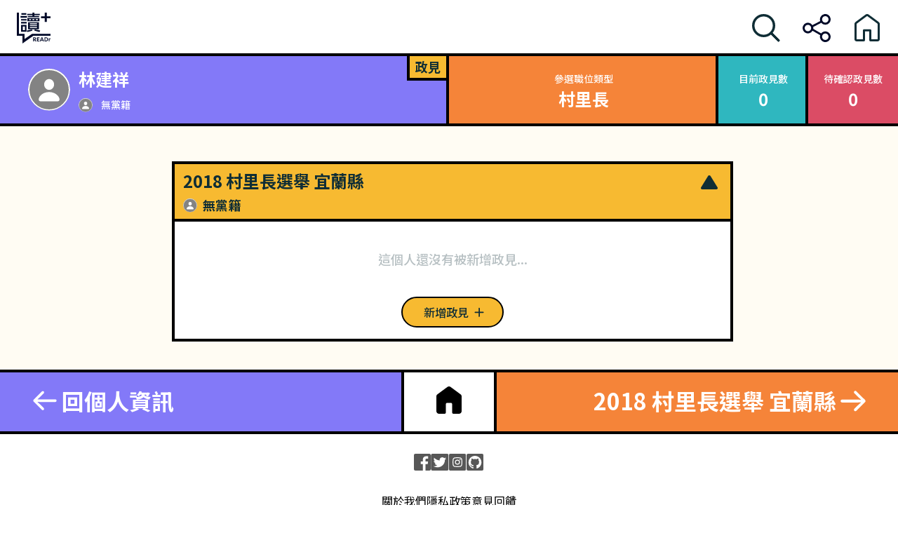

--- FILE ---
content_type: application/javascript; charset=UTF-8
request_url: https://whoareyou.readr.tw/_next/static/chunks/main-ae95c353584faa73.js
body_size: 34435
content:
(self.webpackChunk_N_E=self.webpackChunk_N_E||[]).push([[179],{5300:function(e,t){"use strict";Object.defineProperty(t,"__esModule",{value:!0}),t.default=function(e,t){(null==t||t>e.length)&&(t=e.length);for(var r=0,n=Array(t);r<t;r++)n[r]=e[r];return n}},6564:function(e,t){"use strict";Object.defineProperty(t,"__esModule",{value:!0}),t.default=function(e){if(Array.isArray(e))return e}},2568:function(e,t,r){"use strict";Object.defineProperty(t,"__esModule",{value:!0}),t.default=function(e){if(Array.isArray(e))return a.default(e)};var n,a=(n=r(5300),n&&n.__esModule?n:{default:n})},8646:function(e,t){"use strict";Object.defineProperty(t,"__esModule",{value:!0}),t.default=function(e){if(void 0===e)throw ReferenceError("this hasn't been initialised - super() hasn't been called");return e}},932:function(e,t){"use strict";function r(e,t,r,n,a,o,u){try{var c=e[o](u),l=c.value}catch(s){r(s);return}c.done?t(l):Promise.resolve(l).then(n,a)}t.Z=function(e){return function(){var t=this,n=arguments;return new Promise(function(a,o){var u=e.apply(t,n);function c(e){r(u,a,o,c,l,"next",e)}function l(e){r(u,a,o,c,l,"throw",e)}c(void 0)})}}},9658:function(e,t){"use strict";t.Z=function(e,t){if(!(e instanceof t))throw TypeError("Cannot call a class as a function")}},5317:function(e,t,r){"use strict";Object.defineProperty(t,"__esModule",{value:!0}),t.default=function(e,t,r){return o.apply(null,arguments)};var n,a=(n=r(5814),n&&n.__esModule?n:{default:n});function o(e,t,r){return(o=!function(){if("undefined"==typeof Reflect||!Reflect.construct||Reflect.construct.sham)return!1;if("function"==typeof Proxy)return!0;try{return Date.prototype.toString.call(Reflect.construct(Date,[],function(){})),!0}catch(e){return!1}}()?function(e,t,r){var n=[null];n.push.apply(n,t);var o=new(Function.bind.apply(e,n));return r&&a.default(o,r.prototype),o}:Reflect.construct).apply(null,arguments)}},7222:function(e,t){"use strict";function r(e,t){for(var r=0;r<t.length;r++){var n=t[r];n.enumerable=n.enumerable||!1,n.configurable=!0,"value"in n&&(n.writable=!0),Object.defineProperty(e,n.key,n)}}t.Z=function(e,t,n){return t&&r(e.prototype,t),n&&r(e,n),e}},7735:function(e,t,r){"use strict";t.Z=function(e){var t=n.default();return function(){var r,n=a.default(e);if(t){var u=a.default(this).constructor;r=Reflect.construct(n,arguments,u)}else r=n.apply(this,arguments);return o.default(this,r)}};var n=u(r(9158)),a=u(r(898)),o=u(r(9241));function u(e){return e&&e.__esModule?e:{default:e}}},6495:function(e,t){"use strict";function r(){return(r=Object.assign||function(e){for(var t=1;t<arguments.length;t++){var r=arguments[t];for(var n in r)Object.prototype.hasOwnProperty.call(r,n)&&(e[n]=r[n])}return e}).apply(this,arguments)}t.Z=function(){return r.apply(this,arguments)}},898:function(e,t){"use strict";function r(e){return n(e)}function n(e){return(n=Object.setPrototypeOf?Object.getPrototypeOf:function(e){return e.__proto__||Object.getPrototypeOf(e)})(e)}Object.defineProperty(t,"__esModule",{value:!0}),t.default=r},7788:function(e,t,r){"use strict";t.Z=function(e,t){if("function"!=typeof t&&null!==t)throw TypeError("Super expression must either be null or a function");e.prototype=Object.create(t&&t.prototype,{constructor:{value:e,writable:!0,configurable:!0}}),t&&a.default(e,t)};var n,a=(n=r(5814),n&&n.__esModule?n:{default:n})},6856:function(e,t){"use strict";t.Z=function(e,t){return null!=t&&"undefined"!=typeof Symbol&&t[Symbol.hasInstance]?!!t[Symbol.hasInstance](e):e instanceof t}},2648:function(e,t){"use strict";t.Z=function(e){return e&&e.__esModule?e:{default:e}}},1598:function(e,t){"use strict";function r(e){if("function"!=typeof WeakMap)return null;var t=new WeakMap,n=new WeakMap;return(r=function(e){return e?n:t})(e)}t.Z=function(e,t){if(!t&&e&&e.__esModule)return e;if(null===e||"object"!=typeof e&&"function"!=typeof e)return{default:e};var n=r(t);if(n&&n.has(e))return n.get(e);var a={},o=Object.defineProperty&&Object.getOwnPropertyDescriptor;for(var u in e)if("default"!==u&&Object.prototype.hasOwnProperty.call(e,u)){var c=o?Object.getOwnPropertyDescriptor(e,u):null;c&&(c.get||c.set)?Object.defineProperty(a,u,c):a[u]=e[u]}return a.default=e,n&&n.set(e,a),a}},4499:function(e,t){"use strict";Object.defineProperty(t,"__esModule",{value:!0}),t.default=function(e){return -1!==Function.toString.call(e).indexOf("[native code]")}},9158:function(e,t){"use strict";Object.defineProperty(t,"__esModule",{value:!0}),t.default=function(){if("undefined"==typeof Reflect||!Reflect.construct||Reflect.construct.sham)return!1;if("function"==typeof Proxy)return!0;try{return Boolean.prototype.valueOf.call(Reflect.construct(Boolean,[],function(){})),!0}catch(e){return!1}}},1301:function(e,t){"use strict";Object.defineProperty(t,"__esModule",{value:!0}),t.default=function(e){if("undefined"!=typeof Symbol&&null!=e[Symbol.iterator]||null!=e["@@iterator"])return Array.from(e)}},6936:function(e,t){"use strict";Object.defineProperty(t,"__esModule",{value:!0}),t.default=function(){throw TypeError("Invalid attempt to destructure non-iterable instance.\\nIn order to be iterable, non-array objects must have a [Symbol.iterator]() method.")}},4162:function(e,t){"use strict";Object.defineProperty(t,"__esModule",{value:!0}),t.default=function(){throw TypeError("Invalid attempt to spread non-iterable instance.\\nIn order to be iterable, non-array objects must have a [Symbol.iterator]() method.")}},7273:function(e,t){"use strict";t.Z=function(e,t){if(null==e)return{};var r,n,a={},o=Object.keys(e);for(n=0;n<o.length;n++)r=o[n],t.indexOf(r)>=0||(a[r]=e[r]);return a}},9241:function(e,t,r){"use strict";Object.defineProperty(t,"__esModule",{value:!0}),t.default=function(e,t){return t&&("object"===a.default(t)||"function"==typeof t)?t:n.default(e)};var n=o(r(8646)),a=o(r(5753));function o(e){return e&&e.__esModule?e:{default:e}}},5814:function(e,t){"use strict";function r(e,t){return n(e,t)}function n(e,t){return(n=Object.setPrototypeOf||function(e,t){return e.__proto__=t,e})(e,t)}Object.defineProperty(t,"__esModule",{value:!0}),t.default=r},4941:function(e,t,r){"use strict";t.Z=function(e,t){return n.default(e)||a.default(e,t)||u.default(e,t)||o.default()};var n=c(r(6564)),a=c(r(1301)),o=c(r(6936)),u=c(r(2149));function c(e){return e&&e.__esModule?e:{default:e}}},6678:function(e,t,r){"use strict";t.Z=function(e){return n.default(e)||a.default(e)||u.default(e,i)||o.default()};var n=c(r(6564)),a=c(r(1301)),o=c(r(6936)),u=c(r(2149));function c(e){return e&&e.__esModule?e:{default:e}}},3929:function(e,t,r){"use strict";t.Z=function(e){return n.default(e)||a.default(e)||u.default(e)||o.default()};var n=c(r(2568)),a=c(r(1301)),o=c(r(4162)),u=c(r(2149));function c(e){return e&&e.__esModule?e:{default:e}}},2401:function(e,t,r){"use strict";Object.defineProperty(t,"Z",{enumerable:!0,get:function(){return n.__generator}});var n=r(414)},5753:function(e,t){"use strict";Object.defineProperty(t,"__esModule",{value:!0}),t.default=function(e){return e&&e.constructor===Symbol?"symbol":typeof e}},2149:function(e,t,r){"use strict";Object.defineProperty(t,"__esModule",{value:!0}),t.default=function(e,t){if(e){if("string"==typeof e)return a.default(e,t);var r=Object.prototype.toString.call(e).slice(8,-1);if("Object"===r&&e.constructor&&(r=e.constructor.name),"Map"===r||"Set"===r)return Array.from(r);if("Arguments"===r||/^(?:Ui|I)nt(?:8|16|32)(?:Clamped)?Array$/.test(r))return a.default(e,t)}};var n,a=(n=r(5300),n&&n.__esModule?n:{default:n})},9968:function(e,t,r){"use strict";t.Z=c;var n=l(r(5317)),a=l(r(4499)),o=l(r(898)),u=l(r(5814));function c(e){return s(e)}function l(e){return e&&e.__esModule?e:{default:e}}function s(e){var t="function"==typeof Map?new Map:void 0;return(s=function(e){if(null===e||!a.default(e))return e;if("function"!=typeof e)throw TypeError("Super expression must either be null or a function");if(void 0!==t){if(t.has(e))return t.get(e);t.set(e,r)}function r(){return n.default(e,arguments,o.default(this).constructor)}return r.prototype=Object.create(e.prototype,{constructor:{value:r,enumerable:!1,writable:!0,configurable:!0}}),u.default(r,e)})(e)}},414:function(e,t,r){"use strict";r.r(t),r.d(t,{__assign:function(){return o},__asyncDelegator:function(){return w},__asyncGenerator:function(){return P},__asyncValues:function(){return S},__await:function(){return b},__awaiter:function(){return f},__classPrivateFieldGet:function(){return M},__classPrivateFieldIn:function(){return R},__classPrivateFieldSet:function(){return C},__createBinding:function(){return p},__decorate:function(){return c},__exportStar:function(){return h},__extends:function(){return a},__generator:function(){return d},__importDefault:function(){return j},__importStar:function(){return x},__makeTemplateObject:function(){return E},__metadata:function(){return s},__param:function(){return l},__read:function(){return m},__rest:function(){return u},__spread:function(){return y},__spreadArray:function(){return _},__spreadArrays:function(){return g},__values:function(){return v}});var n=function(e,t){return(n=Object.setPrototypeOf||({__proto__:[]})instanceof Array&&function(e,t){e.__proto__=t}||function(e,t){for(var r in t)Object.prototype.hasOwnProperty.call(t,r)&&(e[r]=t[r])})(e,t)};function a(e,t){if("function"!=typeof t&&null!==t)throw TypeError("Class extends value "+String(t)+" is not a constructor or null");function r(){this.constructor=e}n(e,t),e.prototype=null===t?Object.create(t):(r.prototype=t.prototype,new r)}var o=function(){return(o=Object.assign||function(e){for(var t,r=1,n=arguments.length;r<n;r++)for(var a in t=arguments[r])Object.prototype.hasOwnProperty.call(t,a)&&(e[a]=t[a]);return e}).apply(this,arguments)};function u(e,t){var r={};for(var n in e)Object.prototype.hasOwnProperty.call(e,n)&&0>t.indexOf(n)&&(r[n]=e[n]);if(null!=e&&"function"==typeof Object.getOwnPropertySymbols)for(var a=0,n=Object.getOwnPropertySymbols(e);a<n.length;a++)0>t.indexOf(n[a])&&Object.prototype.propertyIsEnumerable.call(e,n[a])&&(r[n[a]]=e[n[a]]);return r}function c(e,t,r,n){var a,o=arguments.length,u=o<3?t:null===n?n=Object.getOwnPropertyDescriptor(t,r):n;if("object"==typeof Reflect&&"function"==typeof Reflect.decorate)u=Reflect.decorate(e,t,r,n);else for(var c=e.length-1;c>=0;c--)(a=e[c])&&(u=(o<3?a(u):o>3?a(t,r,u):a(t,r))||u);return o>3&&u&&Object.defineProperty(t,r,u),u}function l(e,t){return function(r,n){t(r,n,e)}}function s(e,t){if("object"==typeof Reflect&&"function"==typeof Reflect.metadata)return Reflect.metadata(e,t)}function f(e,t,r,n){return new(r||(r=Promise))(function(a,o){function u(e){try{l(n.next(e))}catch(t){o(t)}}function c(e){try{l(n.throw(e))}catch(t){o(t)}}function l(e){var t;e.done?a(e.value):((t=e.value)instanceof r?t:new r(function(e){e(t)})).then(u,c)}l((n=n.apply(e,t||[])).next())})}function d(e,t){var r,n,a,o,u={label:0,sent:function(){if(1&a[0])throw a[1];return a[1]},trys:[],ops:[]};return o={next:c(0),throw:c(1),return:c(2)},"function"==typeof Symbol&&(o[Symbol.iterator]=function(){return this}),o;function c(o){return function(c){return function(o){if(r)throw TypeError("Generator is already executing.");for(;u;)try{if(r=1,n&&(a=2&o[0]?n.return:o[0]?n.throw||((a=n.return)&&a.call(n),0):n.next)&&!(a=a.call(n,o[1])).done)return a;switch(n=0,a&&(o=[2&o[0],a.value]),o[0]){case 0:case 1:a=o;break;case 4:return u.label++,{value:o[1],done:!1};case 5:u.label++,n=o[1],o=[0];continue;case 7:o=u.ops.pop(),u.trys.pop();continue;default:if(!(a=(a=u.trys).length>0&&a[a.length-1])&&(6===o[0]||2===o[0])){u=0;continue}if(3===o[0]&&(!a||o[1]>a[0]&&o[1]<a[3])){u.label=o[1];break}if(6===o[0]&&u.label<a[1]){u.label=a[1],a=o;break}if(a&&u.label<a[2]){u.label=a[2],u.ops.push(o);break}a[2]&&u.ops.pop(),u.trys.pop();continue}o=t.call(e,u)}catch(c){o=[6,c],n=0}finally{r=a=0}if(5&o[0])throw o[1];return{value:o[0]?o[1]:void 0,done:!0}}([o,c])}}}var p=Object.create?function(e,t,r,n){void 0===n&&(n=r);var a=Object.getOwnPropertyDescriptor(t,r);(!a||("get"in a?!t.__esModule:a.writable||a.configurable))&&(a={enumerable:!0,get:function(){return t[r]}}),Object.defineProperty(e,n,a)}:function(e,t,r,n){void 0===n&&(n=r),e[n]=t[r]};function h(e,t){for(var r in e)"default"===r||Object.prototype.hasOwnProperty.call(t,r)||p(t,e,r)}function v(e){var t="function"==typeof Symbol&&Symbol.iterator,r=t&&e[t],n=0;if(r)return r.call(e);if(e&&"number"==typeof e.length)return{next:function(){return e&&n>=e.length&&(e=void 0),{value:e&&e[n++],done:!e}}};throw TypeError(t?"Object is not iterable.":"Symbol.iterator is not defined.")}function m(e,t){var r="function"==typeof Symbol&&e[Symbol.iterator];if(!r)return e;var n,a,o=r.call(e),u=[];try{for(;(void 0===t||t-- >0)&&!(n=o.next()).done;)u.push(n.value)}catch(c){a={error:c}}finally{try{n&&!n.done&&(r=o.return)&&r.call(o)}finally{if(a)throw a.error}}return u}function y(){for(var e=[],t=0;t<arguments.length;t++)e=e.concat(m(arguments[t]));return e}function g(){for(var e=0,t=0,r=arguments.length;t<r;t++)e+=arguments[t].length;for(var n=Array(e),a=0,t=0;t<r;t++)for(var o=arguments[t],u=0,c=o.length;u<c;u++,a++)n[a]=o[u];return n}function _(e,t,r){if(r||2===arguments.length)for(var n,a=0,o=t.length;a<o;a++)!n&&a in t||(n||(n=Array.prototype.slice.call(t,0,a)),n[a]=t[a]);return e.concat(n||Array.prototype.slice.call(t))}function b(e){return this instanceof b?(this.v=e,this):new b(e)}function P(e,t,r){if(!Symbol.asyncIterator)throw TypeError("Symbol.asyncIterator is not defined.");var n,a=r.apply(e,t||[]),o=[];return n={},u("next"),u("throw"),u("return"),n[Symbol.asyncIterator]=function(){return this},n;function u(e){a[e]&&(n[e]=function(t){return new Promise(function(r,n){o.push([e,t,r,n])>1||c(e,t)})})}function c(e,t){try{var r;r=a[e](t),r.value instanceof b?Promise.resolve(r.value.v).then(l,s):f(o[0][2],r)}catch(n){f(o[0][3],n)}}function l(e){c("next",e)}function s(e){c("throw",e)}function f(e,t){e(t),o.shift(),o.length&&c(o[0][0],o[0][1])}}function w(e){var t,r;return t={},n("next"),n("throw",function(e){throw e}),n("return"),t[Symbol.iterator]=function(){return this},t;function n(n,a){t[n]=e[n]?function(t){return(r=!r)?{value:b(e[n](t)),done:"return"===n}:a?a(t):t}:a}}function S(e){if(!Symbol.asyncIterator)throw TypeError("Symbol.asyncIterator is not defined.");var t,r=e[Symbol.asyncIterator];return r?r.call(e):(e=v(e),t={},n("next"),n("throw"),n("return"),t[Symbol.asyncIterator]=function(){return this},t);function n(r){t[r]=e[r]&&function(t){return new Promise(function(n,a){!function(e,t,r,n){Promise.resolve(n).then(function(t){e({value:t,done:r})},t)}(n,a,(t=e[r](t)).done,t.value)})}}}function E(e,t){return Object.defineProperty?Object.defineProperty(e,"raw",{value:t}):e.raw=t,e}var O=Object.create?function(e,t){Object.defineProperty(e,"default",{enumerable:!0,value:t})}:function(e,t){e.default=t};function x(e){if(e&&e.__esModule)return e;var t={};if(null!=e)for(var r in e)"default"!==r&&Object.prototype.hasOwnProperty.call(e,r)&&p(t,e,r);return O(t,e),t}function j(e){return e&&e.__esModule?e:{default:e}}function M(e,t,r,n){if("a"===r&&!n)throw TypeError("Private accessor was defined without a getter");if("function"==typeof t?e!==t||!n:!t.has(e))throw TypeError("Cannot read private member from an object whose class did not declare it");return"m"===r?n:"a"===r?n.call(e):n?n.value:t.get(e)}function C(e,t,r,n,a){if("m"===n)throw TypeError("Private method is not writable");if("a"===n&&!a)throw TypeError("Private accessor was defined without a setter");if("function"==typeof t?e!==t||!a:!t.has(e))throw TypeError("Cannot write private member to an object whose class did not declare it");return"a"===n?a.call(e,r):a?a.value=r:t.set(e,r),r}function R(e,t){if(null===t||"object"!=typeof t&&"function"!=typeof t)throw TypeError("Cannot use 'in' operator on non-object");return"function"==typeof e?t===e:e.has(t)}},37:function(){"trimStart"in String.prototype||(String.prototype.trimStart=String.prototype.trimLeft),"trimEnd"in String.prototype||(String.prototype.trimEnd=String.prototype.trimRight),"description"in Symbol.prototype||Object.defineProperty(Symbol.prototype,"description",{configurable:!0,get:function(){var e=/\((.*)\)/.exec(this.toString());return e?e[1]:void 0}}),Array.prototype.flat||(Array.prototype.flat=function(e,t){return t=this.concat.apply([],this),e>1&&t.some(Array.isArray)?t.flat(e-1):t},Array.prototype.flatMap=function(e,t){return this.map(e,t).flat()}),Promise.prototype.finally||(Promise.prototype.finally=function(e){if("function"!=typeof e)return this.then(e,e);var t=this.constructor||Promise;return this.then(function(r){return t.resolve(e()).then(function(){return r})},function(r){return t.resolve(e()).then(function(){throw r})})}),Object.fromEntries||(Object.fromEntries=function(e){return Array.from(e).reduce(function(e,t){return e[t[0]]=t[1],e},{})})},8684:function(e,t,r){"use strict";Object.defineProperty(t,"__esModule",{value:!0}),t.addBasePath=function(e,t){return a.normalizePathTrailingSlash(n.addPathPrefix(e,""))};var n=r(5391),a=r(2392);("function"==typeof t.default||"object"==typeof t.default&&null!==t.default)&&void 0===t.default.__esModule&&(Object.defineProperty(t.default,"__esModule",{value:!0}),Object.assign(t.default,t),e.exports=t.default)},2725:function(e,t,r){"use strict";Object.defineProperty(t,"__esModule",{value:!0}),r(3929).Z,Object.defineProperty(t,"__esModule",{value:!0}),t.addLocale=void 0,r(2392);var n=function(e){for(var t=arguments.length,r=Array(t>1?t-1:0),n=1;n<t;n++)r[n-1]=arguments[n];return e};t.addLocale=n,("function"==typeof t.default||"object"==typeof t.default&&null!==t.default)&&void 0===t.default.__esModule&&(Object.defineProperty(t.default,"__esModule",{value:!0}),Object.assign(t.default,t),e.exports=t.default)},8748:function(e,t,r){"use strict";Object.defineProperty(t,"__esModule",{value:!0}),r(3929).Z,Object.defineProperty(t,"__esModule",{value:!0}),t.detectDomainLocale=void 0;var n=function(){for(var e=arguments.length,t=Array(e),r=0;r<e;r++)t[r]=arguments[r]};t.detectDomainLocale=n,("function"==typeof t.default||"object"==typeof t.default&&null!==t.default)&&void 0===t.default.__esModule&&(Object.defineProperty(t.default,"__esModule",{value:!0}),Object.assign(t.default,t),e.exports=t.default)},4119:function(e,t,r){"use strict";Object.defineProperty(t,"__esModule",{value:!0}),t.hasBasePath=function(e){return n.pathHasPrefix(e,"")};var n=r(1259);("function"==typeof t.default||"object"==typeof t.default&&null!==t.default)&&void 0===t.default.__esModule&&(Object.defineProperty(t.default,"__esModule",{value:!0}),Object.assign(t.default,t),e.exports=t.default)},6007:function(e,t,r){"use strict";Object.defineProperty(t,"__esModule",{value:!0});var n=r(6856).Z;Object.defineProperty(t,"__esModule",{value:!0}),t.default=function(){return{mountedInstances:new Set,updateHead:function(e){var t={};e.forEach(function(e){if("link"===e.type&&e.props["data-optimized-fonts"]){if(document.querySelector('style[data-href="'.concat(e.props["data-href"],'"]')))return;e.props.href=e.props["data-href"],e.props["data-href"]=void 0}var r=t[e.type]||[];r.push(e),t[e.type]=r});var r=t.title?t.title[0]:null,n="";if(r){var a=r.props.children;n="string"==typeof a?a:Array.isArray(a)?a.join(""):""}n!==document.title&&(document.title=n),["meta","base","link","style","script"].forEach(function(e){(function(e,t){for(var r,n=document.getElementsByTagName("head")[0],a=n.querySelector("meta[name=next-head-count]"),c=Number(a.content),l=[],s=0,f=a.previousElementSibling;s<c;s++,f=(null==f?void 0:f.previousElementSibling)||null)(null==f?void 0:null==(r=f.tagName)?void 0:r.toLowerCase())===e&&l.push(f);var d=t.map(o).filter(function(e){for(var t=0,r=l.length;t<r;t++)if(u(l[t],e))return l.splice(t,1),!1;return!0});l.forEach(function(e){var t;return null==(t=e.parentNode)?void 0:t.removeChild(e)}),d.forEach(function(e){return n.insertBefore(e,a)}),a.content=(c-l.length+d.length).toString()})(e,t[e]||[])})}}},t.isEqualNode=u,t.DOMAttributeNames=void 0;var a={acceptCharset:"accept-charset",className:"class",htmlFor:"for",httpEquiv:"http-equiv",noModule:"noModule"};function o(e){var t=e.type,r=e.props,n=document.createElement(t);for(var o in r)if(r.hasOwnProperty(o)&&"children"!==o&&"dangerouslySetInnerHTML"!==o&&void 0!==r[o]){var u=a[o]||o.toLowerCase();"script"===t&&("async"===u||"defer"===u||"noModule"===u)?n[u]=!!r[o]:n.setAttribute(u,r[o])}var c=r.children,l=r.dangerouslySetInnerHTML;return l?n.innerHTML=l.__html||"":c&&(n.textContent="string"==typeof c?c:Array.isArray(c)?c.join(""):""),n}function u(e,t){if(n(e,HTMLElement)&&n(t,HTMLElement)){var r=t.getAttribute("nonce");if(r&&!e.getAttribute("nonce")){var a=t.cloneNode(!0);return a.setAttribute("nonce",""),a.nonce=r,r===e.nonce&&e.isEqualNode(a)}}return e.isEqualNode(t)}t.DOMAttributeNames=a,("function"==typeof t.default||"object"==typeof t.default&&null!==t.default)&&void 0===t.default.__esModule&&(Object.defineProperty(t.default,"__esModule",{value:!0}),Object.assign(t.default,t),e.exports=t.default)},7339:function(e,t,r){"use strict";Object.defineProperty(t,"__esModule",{value:!0});var n,a,o,u,c,l,s,f,d,p,h,v=r(9658).Z,m=r(7222).Z,y=r(7788).Z,g=r(1598).Z,_=r(4941).Z,b=r(7735).Z,P=r(2401).Z;Object.defineProperty(t,"__esModule",{value:!0}),t.initialize=function(){return K.apply(this,arguments)},t.hydrate=function(e){return es.apply(this,arguments)},t.emitter=t.router=t.version=void 0;var w=r(932).Z,S=r(6495).Z,E=r(2648).Z;r(1598).Z,r(37);var O=E(r(7294)),x=r(8404),j=E(r(5660)),M=r(3462),C=r(8689),R=r(466),A=r(8027),T=r(3794),k=r(2207),L=E(r(6007)),I=E(r(5181)),N=E(r(9302)),D=r(8982),B=r(387),q=r(676),Z=r(9977),U=r(9320),H=r(4119),F=r(745);t.version="12.3.1",t.router=n;var W=j.default();t.emitter=W;var z=function(e){return[].slice.call(e)},G=void 0,V=!1;self.__next_require__=r;var $=function(e){y(r,e);var t=b(r);function r(){return v(this,r),t.apply(this,arguments)}return m(r,[{key:"componentDidCatch",value:function(e,t){this.props.fn(e,t)}},{key:"componentDidMount",value:function(){this.scrollToHash(),n.isSsr&&"/404"!==a.page&&"/_error"!==a.page&&(a.isFallback||a.nextExport&&(C.isDynamicRoute(n.pathname)||location.search,1)||a.props&&a.props.__N_SSG&&(location.search,1))&&n.replace(n.pathname+"?"+String(R.assign(R.urlQueryToSearchParams(n.query),new URLSearchParams(location.search))),o,{_h:1,shallow:!a.isFallback&&!V}).catch(function(e){if(!e.cancelled)throw e})}},{key:"componentDidUpdate",value:function(){this.scrollToHash()}},{key:"scrollToHash",value:function(){var e=location.hash;if(e=e&&e.substring(1)){var t=document.getElementById(e);t&&setTimeout(function(){return t.scrollIntoView()},0)}}},{key:"render",value:function(){return this.props.children}}]),r}(O.default.Component);function K(){return(K=w(function(){var e,t,s,f=arguments;return P(this,function(t){return f.length>0&&void 0!==f[0]&&f[0],a=JSON.parse(document.getElementById("__NEXT_DATA__").textContent),window.__NEXT_DATA__=a,G=a.defaultLocale,e=a.assetPrefix||"",r.p="".concat(e,"/_next/"),A.setConfig({serverRuntimeConfig:{},publicRuntimeConfig:a.runtimeConfig||{}}),o=T.getURL(),H.hasBasePath(o)&&(o=U.removeBasePath(o)),a.scriptLoader&&(0,r(699).initScriptLoader)(a.scriptLoader),u=new I.default(a.buildId,e),s=function(e){var t=_(e,2),r=t[0],n=t[1];return u.routeLoader.onEntrypoint(r,n)},window.__NEXT_P&&window.__NEXT_P.map(function(e){return setTimeout(function(){return s(e)},0)}),window.__NEXT_P=[],window.__NEXT_P.push=s,(l=L.default()).getIsSsr=function(){return n.isSsr},c=document.getElementById("__next"),[2,{assetPrefix:e}]})})).apply(this,arguments)}function X(e,t){return O.default.createElement(e,Object.assign({},t))}function Q(e){var t=e.children;return O.default.createElement($,{fn:function(e){return J({App:d,err:e}).catch(function(e){return console.error("Error rendering page: ",e)})}},O.default.createElement(M.RouterContext.Provider,{value:B.makePublicRouterInstance(n)},O.default.createElement(x.HeadManagerContext.Provider,{value:l},O.default.createElement(Z.ImageConfigContext.Provider,{value:{deviceSizes:[640,750,828,1080,1200,1920,2048,3840],imageSizes:[16,32,48,64,96,128,256,384],path:"/_next/image",loader:"default",dangerouslyAllowSVG:!1,unoptimized:!1}},t))))}var Y=function(e){return function(t){var r=S({},t,{Component:h,err:a.err,router:n});return O.default.createElement(Q,null,X(e,r))}};function J(e){var t=e.App,c=e.err;return console.error(c),console.error("A client-side exception has occurred, see here for more info: https://nextjs.org/docs/messages/client-side-exception-occurred"),u.loadPage("/_error").then(function(n){var a=n.page,o=n.styleSheets;return(null==s?void 0:s.Component)===a?Promise.resolve().then(function(){return g(r(9185))}).then(function(n){return Promise.resolve().then(function(){return g(r(6029))}).then(function(r){return t=r.default,e.App=t,n})}).then(function(e){return{ErrorComponent:e.default,styleSheets:[]}}):{ErrorComponent:a,styleSheets:o}}).then(function(r){var u,l=r.ErrorComponent,s=r.styleSheets,f=Y(t),d={Component:l,AppTree:f,router:n,ctx:{err:c,pathname:a.page,query:a.query,asPath:o,AppTree:f}};return Promise.resolve((null==(u=e.props)?void 0:u.err)?e.props:T.loadGetInitialProps(t,d)).then(function(t){return eu(S({},e,{err:c,Component:l,styleSheets:s,props:t}))})})}function ee(e){var t=e.callback;return O.default.useLayoutEffect(function(){return t()},[t]),null}var et=null,er=!0;function en(){["beforeRender","afterHydrate","afterRender","routeChange"].forEach(function(e){return performance.clearMarks(e)})}function ea(){T.ST&&(performance.mark("afterHydrate"),performance.measure("Next.js-before-hydration","navigationStart","beforeRender"),performance.measure("Next.js-hydration","beforeRender","afterHydrate"),p&&performance.getEntriesByName("Next.js-hydration").forEach(p),en())}function eo(){if(T.ST){performance.mark("afterRender");var e=performance.getEntriesByName("routeChange","mark");e.length&&(performance.measure("Next.js-route-change-to-render",e[0].name,"beforeRender"),performance.measure("Next.js-render","beforeRender","afterRender"),p&&(performance.getEntriesByName("Next.js-render").forEach(p),performance.getEntriesByName("Next.js-route-change-to-render").forEach(p)),en(),["Next.js-route-change-to-render","Next.js-render"].forEach(function(e){return performance.clearMeasures(e)}))}}function ei(e){var t=e.callbacks,r=e.children;return O.default.useLayoutEffect(function(){return t.forEach(function(e){return e()})},[t]),O.default.useEffect(function(){N.default(p)},[]),r}function eu(e){var t,r=function(){if(p&&!v){for(var t=new Set(p.map(function(e){return e.href})),r=z(document.querySelectorAll("style[data-n-href]")),n=r.map(function(e){return e.getAttribute("data-n-href")}),a=0;a<n.length;++a)t.has(n[a])?r[a].removeAttribute("media"):r[a].setAttribute("media","x");var o=document.querySelector("noscript[data-n-css]");o&&p.forEach(function(e){var t=e.href,r=document.querySelector('style[data-n-href="'.concat(t,'"]'));r&&(o.parentNode.insertBefore(r,o.nextSibling),o=r)}),z(document.querySelectorAll("link[data-n-p]")).forEach(function(e){e.parentNode.removeChild(e)})}if(e.scroll){var u=document.documentElement,c=u.style.scrollBehavior;u.style.scrollBehavior="auto",window.scrollTo(e.scroll.x,e.scroll.y),u.style.scrollBehavior=c}},a=function(){t()},o=e.App,u=e.Component,l=e.props,d=e.err,p="initial"in e?void 0:e.styleSheets;u=u||s.Component,l=l||s.props;var h=S({},l,{Component:u,err:d,router:n});s=h;var v=!1,m=new Promise(function(e,r){f&&f(),t=function(){f=null,e()},f=function(){v=!0,f=null;var e=Error("Cancel rendering route");e.cancelled=!0,r(e)}});!function(){if(!p)return!1;var e=z(document.querySelectorAll("style[data-n-href]")),t=new Set(e.map(function(e){return e.getAttribute("data-n-href")})),r=document.querySelector("noscript[data-n-css]"),n=null==r?void 0:r.getAttribute("data-n-css");return p.forEach(function(e){var r=e.href,a=e.text;if(!t.has(r)){var o=document.createElement("style");o.setAttribute("data-n-href",r),o.setAttribute("media","x"),n&&o.setAttribute("nonce",n),document.head.appendChild(o),o.appendChild(document.createTextNode(a))}}),!0}();var y,g,_,b=O.default.createElement(O.default.Fragment,null,O.default.createElement(ee,{callback:r}),O.default.createElement(Q,null,X(o,h),O.default.createElement(k.Portal,{type:"next-route-announcer"},O.default.createElement(D.RouteAnnouncer,null))));return y=c,g=function(e){return O.default.createElement(ei,{callbacks:[e,a]},O.default.createElement(O.default.StrictMode,null,b))},T.ST&&performance.mark("beforeRender"),_=g(er?ea:eo),et?(0,O.default.startTransition)(function(){et.render(_)}):(et=F.hydrateRoot(y,_),er=!1),m}function ec(e){return el.apply(this,arguments)}function el(){return(el=w(function(e){var t,r;return P(this,function(n){switch(n.label){case 0:if(!e.err)return[3,2];return[4,J(e)];case 1:return n.sent(),[2];case 2:return n.trys.push([2,4,,6]),[4,eu(e)];case 3:case 5:return n.sent(),[3,6];case 4:if(t=n.sent(),(r=q.getProperError(t)).cancelled)throw r;return[4,J(S({},e,{err:r}))];case 6:return[2]}})})).apply(this,arguments)}function es(){return(es=w(function(e){var r,c,l,s,f,v,m,y;return P(this,function(g){switch(g.label){case 0:r=a.err,g.label=1;case 1:return g.trys.push([1,6,,7]),[4,u.routeLoader.whenEntrypoint("/_app")];case 2:if("error"in(c=g.sent()))throw c.error;return l=c.component,s=c.exports,d=l,s&&s.reportWebVitals&&(p=function(e){var t,r=e.id,n=e.name,a=e.startTime,o=e.value,u=e.duration,c=e.entryType,l=e.entries,f="".concat(Date.now(),"-").concat(Math.floor(Math.random()*(9e12-1))+1e12);l&&l.length&&(t=l[0].startTime);var d={id:r||f,name:n,startTime:a||t,value:null==o?u:o,label:"mark"===c||"measure"===c?"custom":"web-vital"};s.reportWebVitals(d)}),[3,3];case 3:return[4,u.routeLoader.whenEntrypoint(a.page)];case 4:v=g.sent(),g.label=5;case 5:if("error"in(f=v))throw f.error;return h=f.component,[3,7];case 6:return m=g.sent(),r=q.getProperError(m),[3,7];case 7:if(!window.__NEXT_PRELOADREADY)return[3,9];return[4,window.__NEXT_PRELOADREADY(a.dynamicIds)];case 8:g.sent(),g.label=9;case 9:return t.router=n=B.createRouter(a.page,a.query,o,{initialProps:a.props,pageLoader:u,App:d,Component:h,wrapApp:Y,err:r,isFallback:Boolean(a.isFallback),subscription:function(e,t,r){return ec(Object.assign({},e,{App:t,scroll:r}))},locale:a.locale,locales:a.locales,defaultLocale:G,domainLocales:a.domainLocales,isPreview:a.isPreview}),[4,n._initialMatchesMiddlewarePromise];case 10:if(V=g.sent(),y={App:d,initial:!0,Component:h,props:a.props,err:r},!(null==e?void 0:e.beforeRender))return[3,12];return[4,e.beforeRender()];case 11:g.sent(),g.label=12;case 12:return ec(y),[2]}})})).apply(this,arguments)}("function"==typeof t.default||"object"==typeof t.default&&null!==t.default)&&void 0===t.default.__esModule&&(Object.defineProperty(t.default,"__esModule",{value:!0}),Object.assign(t.default,t),e.exports=t.default)},2870:function(e,t,r){"use strict";var n=r(7339);window.next={version:n.version,get router(){return n.router},emitter:n.emitter},n.initialize({}).then(function(){return n.hydrate()}).catch(console.error),("function"==typeof t.default||"object"==typeof t.default&&null!==t.default)&&void 0===t.default.__esModule&&(Object.defineProperty(t.default,"__esModule",{value:!0}),Object.assign(t.default,t),e.exports=t.default)},2392:function(e,t,r){"use strict";Object.defineProperty(t,"__esModule",{value:!0}),t.normalizePathTrailingSlash=void 0;var n=r(6316),a=r(4943),o=function(e){if(!e.startsWith("/"))return e;var t=a.parsePath(e),r=t.pathname,o=t.query,u=t.hash;return"".concat(n.removeTrailingSlash(r)).concat(o).concat(u)};t.normalizePathTrailingSlash=o,("function"==typeof t.default||"object"==typeof t.default&&null!==t.default)&&void 0===t.default.__esModule&&(Object.defineProperty(t.default,"__esModule",{value:!0}),Object.assign(t.default,t),e.exports=t.default)},5181:function(e,t,r){"use strict";Object.defineProperty(t,"__esModule",{value:!0});var n=r(9658).Z,a=r(7222).Z;Object.defineProperty(t,"__esModule",{value:!0}),t.default=void 0;var o=r(2648).Z,u=r(8684),c=r(6273),l=o(r(3891)),s=r(2725),f=r(8689),d=r(6305),p=r(6316),h=r(2669),v=function(){function e(t,r){n(this,e),this.routeLoader=h.createRouteLoader(r),this.buildId=t,this.assetPrefix=r,this.promisedSsgManifest=new Promise(function(e){window.__SSG_MANIFEST?e(window.__SSG_MANIFEST):window.__SSG_MANIFEST_CB=function(){e(window.__SSG_MANIFEST)}})}return a(e,[{key:"getPageList",value:function(){return h.getClientBuildManifest().then(function(e){return e.sortedPages})}},{key:"getMiddleware",value:function(){return window.__MIDDLEWARE_MATCHERS=[],window.__MIDDLEWARE_MATCHERS}},{key:"getDataHref",value:function(e){var t,r,n=e.asPath,a=e.href,o=e.locale,h=d.parseRelativeUrl(a),v=h.pathname,m=h.query,y=h.search,g=d.parseRelativeUrl(n).pathname,_=p.removeTrailingSlash(v);if("/"!==_[0])throw Error('Route name should start with a "/", got "'.concat(_,'"'));return t=e.skipInterpolation?g:f.isDynamicRoute(_)?c.interpolateAs(v,g,m).result:_,r=l.default(p.removeTrailingSlash(s.addLocale(t,o)),".json"),u.addBasePath("/_next/data/".concat(this.buildId).concat(r).concat(y),!0)}},{key:"_isSsg",value:function(e){return this.promisedSsgManifest.then(function(t){return t.has(e)})}},{key:"loadPage",value:function(e){return this.routeLoader.loadRoute(e).then(function(e){if("component"in e)return{page:e.component,mod:e.exports,styleSheets:e.styles.map(function(e){return{href:e.href,text:e.content}})};throw e.error})}},{key:"prefetch",value:function(e){return this.routeLoader.prefetch(e)}}]),e}();t.default=v,("function"==typeof t.default||"object"==typeof t.default&&null!==t.default)&&void 0===t.default.__esModule&&(Object.defineProperty(t.default,"__esModule",{value:!0}),Object.assign(t.default,t),e.exports=t.default)},9302:function(e,t,r){"use strict";Object.defineProperty(t,"__esModule",{value:!0}),t.default=void 0;var n,a=r(8018);location.href;var o=!1;function u(e){n&&n(e)}var c=function(e){n=e,!o&&(o=!0,a.onCLS(u),a.onFID(u),a.onFCP(u),a.onLCP(u),a.onTTFB(u),a.onINP(u))};t.default=c,("function"==typeof t.default||"object"==typeof t.default&&null!==t.default)&&void 0===t.default.__esModule&&(Object.defineProperty(t.default,"__esModule",{value:!0}),Object.assign(t.default,t),e.exports=t.default)},2207:function(e,t,r){"use strict";Object.defineProperty(t,"__esModule",{value:!0});var n=r(4941).Z;Object.defineProperty(t,"__esModule",{value:!0}),t.Portal=void 0;var a=r(7294),o=r(3935),u=function(e){var t=e.children,r=e.type,u=n(a.useState(null),2),c=u[0],l=u[1];return a.useEffect(function(){var e=document.createElement(r);return document.body.appendChild(e),l(e),function(){document.body.removeChild(e)}},[r]),c?o.createPortal(t,c):null};t.Portal=u,("function"==typeof t.default||"object"==typeof t.default&&null!==t.default)&&void 0===t.default.__esModule&&(Object.defineProperty(t.default,"__esModule",{value:!0}),Object.assign(t.default,t),e.exports=t.default)},9320:function(e,t,r){"use strict";Object.defineProperty(t,"__esModule",{value:!0}),t.removeBasePath=function(e){return(e=e.slice(0)).startsWith("/")||(e="/".concat(e)),e},r(4119),("function"==typeof t.default||"object"==typeof t.default&&null!==t.default)&&void 0===t.default.__esModule&&(Object.defineProperty(t.default,"__esModule",{value:!0}),Object.assign(t.default,t),e.exports=t.default)},5776:function(e,t,r){"use strict";function n(e,t){return e}Object.defineProperty(t,"__esModule",{value:!0}),t.removeLocale=n,r(4943),("function"==typeof t.default||"object"==typeof t.default&&null!==t.default)&&void 0===t.default.__esModule&&(Object.defineProperty(t.default,"__esModule",{value:!0}),Object.assign(t.default,t),e.exports=t.default)},9311:function(e,t){"use strict";Object.defineProperty(t,"__esModule",{value:!0}),t.cancelIdleCallback=t.requestIdleCallback=void 0;var r="undefined"!=typeof self&&self.requestIdleCallback&&self.requestIdleCallback.bind(window)||function(e){var t=Date.now();return setTimeout(function(){e({didTimeout:!1,timeRemaining:function(){return Math.max(0,50-(Date.now()-t))}})},1)};t.requestIdleCallback=r;var n="undefined"!=typeof self&&self.cancelIdleCallback&&self.cancelIdleCallback.bind(window)||function(e){return clearTimeout(e)};t.cancelIdleCallback=n,("function"==typeof t.default||"object"==typeof t.default&&null!==t.default)&&void 0===t.default.__esModule&&(Object.defineProperty(t.default,"__esModule",{value:!0}),Object.assign(t.default,t),e.exports=t.default)},8982:function(e,t,r){"use strict";Object.defineProperty(t,"__esModule",{value:!0});var n=r(4941).Z;Object.defineProperty(t,"__esModule",{value:!0}),t.default=t.RouteAnnouncer=void 0;var a=(0,r(2648).Z)(r(7294)),o=r(387),u={border:0,clip:"rect(0 0 0 0)",height:"1px",margin:"-1px",overflow:"hidden",padding:0,position:"absolute",width:"1px",whiteSpace:"nowrap",wordWrap:"normal"},c=function(){var e=o.useRouter().asPath,t=n(a.default.useState(""),2),r=t[0],c=t[1],l=a.default.useRef(e);return a.default.useEffect(function(){if(l.current!==e){if(l.current=e,document.title)c(document.title);else{var t,r=document.querySelector("h1");c((null!=(t=null==r?void 0:r.innerText)?t:null==r?void 0:r.textContent)||e)}}},[e]),a.default.createElement("p",{"aria-live":"assertive",id:"__next-route-announcer__",role:"alert",style:u},r)};t.RouteAnnouncer=c,t.default=c,("function"==typeof t.default||"object"==typeof t.default&&null!==t.default)&&void 0===t.default.__esModule&&(Object.defineProperty(t.default,"__esModule",{value:!0}),Object.assign(t.default,t),e.exports=t.default)},2669:function(e,t,r){"use strict";Object.defineProperty(t,"__esModule",{value:!0}),t.markAssetError=l,t.isAssetError=function(e){return e&&c in e},t.getClientBuildManifest=f,t.createRouteLoader=function(e){var t=function(e){var t,r,n=c.get(e.toString());return n?n:document.querySelector('script[src^="'.concat(e,'"]'))?Promise.resolve():(c.set(e.toString(),n=new Promise(function(t,n){(r=document.createElement("script")).onload=t,r.onerror=function(){return n(l(Error("Failed to load script: ".concat(e))))},r.crossOrigin=void 0,r.src=e,document.body.appendChild(r)})),n)},r=function(e){var t=f.get(e);return t||f.set(e,t=fetch(e).then(function(t){if(!t.ok)throw Error("Failed to load stylesheet: ".concat(e));return t.text().then(function(t){return{href:e,content:t}})}).catch(function(e){throw l(e)})),t},n=new Map,c=new Map,f=new Map,p=new Map;return{whenEntrypoint:function(e){return o(e,n)},onEntrypoint:function(e,t){(t?Promise.resolve().then(function(){return t()}).then(function(e){return{component:e&&e.default||e,exports:e}},function(e){return{error:e}}):Promise.resolve(void 0)).then(function(t){var r=n.get(e);r&&"resolve"in r?t&&(n.set(e,t),r.resolve(t)):(t?n.set(e,t):n.delete(e),p.delete(e))})},loadRoute:function(a,u){var c=this;return o(a,p,function(){var o;return s(d(e,a).then(function(e){var o=e.scripts,u=e.css;return Promise.all([n.has(a)?[]:Promise.all(o.map(t)),Promise.all(u.map(r)),])}).then(function(e){return c.whenEntrypoint(a).then(function(t){return{entrypoint:t,styles:e[1]}})}),3800,l(Error("Route did not complete loading: ".concat(a)))).then(function(e){var t=e.entrypoint,r=Object.assign({styles:e.styles},t);return"error"in t?t:r}).catch(function(e){if(u)throw e;return{error:e}}).finally(function(){return null==o?void 0:o()})})},prefetch:function(t){var r,n=this;return(r=navigator.connection)&&(r.saveData||/2g/.test(r.effectiveType))?Promise.resolve():d(e,t).then(function(e){return Promise.all(u?e.scripts.map(function(e){var t,r,n;return t=e.toString(),r="script",new Promise(function(e,a){var o='\n      link[rel="prefetch"][href^="'.concat(t,'"],\n      link[rel="preload"][href^="').concat(t,'"],\n      script[src^="').concat(t,'"]');if(document.querySelector(o))return e();n=document.createElement("link"),r&&(n.as=r),n.rel="prefetch",n.crossOrigin=void 0,n.onload=e,n.onerror=a,n.href=t,document.head.appendChild(n)})}):[])}).then(function(){a.requestIdleCallback(function(){return n.loadRoute(t,!0).catch(function(){})})}).catch(function(){})}}},(0,r(2648).Z)(r(3891));var n=r(4991),a=r(9311);function o(e,t,r){var n,a=t.get(e);if(a)return"future"in a?a.future:Promise.resolve(a);var o=new Promise(function(e){n=e});return t.set(e,a={resolve:n,future:o}),r?r().then(function(e){return n(e),e}).catch(function(r){throw t.delete(e),r}):o}var u=function(e){try{return e=document.createElement("link"),!!window.MSInputMethodContext&&!!document.documentMode||e.relList.supports("prefetch")}catch(t){return!1}}(),c=Symbol("ASSET_LOAD_ERROR");function l(e){return Object.defineProperty(e,c,{})}function s(e,t,r){return new Promise(function(n,o){var u=!1;e.then(function(e){u=!0,n(e)}).catch(o),a.requestIdleCallback(function(){return setTimeout(function(){u||o(r)},t)})})}function f(){if(self.__BUILD_MANIFEST)return Promise.resolve(self.__BUILD_MANIFEST);var e=new Promise(function(e){var t=self.__BUILD_MANIFEST_CB;self.__BUILD_MANIFEST_CB=function(){e(self.__BUILD_MANIFEST),t&&t()}});return s(e,3800,l(Error("Failed to load client build manifest")))}function d(e,t){return f().then(function(r){if(!(t in r))throw l(Error("Failed to lookup route: ".concat(t)));var a=r[t].map(function(t){return e+"/_next/"+encodeURI(t)});return{scripts:a.filter(function(e){return e.endsWith(".js")}).map(function(e){return n.__unsafeCreateTrustedScriptURL(e)}),css:a.filter(function(e){return e.endsWith(".css")})}})}("function"==typeof t.default||"object"==typeof t.default&&null!==t.default)&&void 0===t.default.__esModule&&(Object.defineProperty(t.default,"__esModule",{value:!0}),Object.assign(t.default,t),e.exports=t.default)},387:function(e,t,r){"use strict";Object.defineProperty(t,"__esModule",{value:!0});var n=r(5317).default,a=r(3929).Z;Object.defineProperty(t,"__esModule",{value:!0}),Object.defineProperty(t,"Router",{enumerable:!0,get:function(){return c.default}}),Object.defineProperty(t,"withRouter",{enumerable:!0,get:function(){return f.default}}),t.useRouter=function(){return u.default.useContext(l.RouterContext)},t.createRouter=function(){for(var e=arguments.length,t=Array(e),r=0;r<e;r++)t[r]=arguments[r];return d.router=n(c.default,a(t)),d.readyCallbacks.forEach(function(e){return e()}),d.readyCallbacks=[],d.router},t.makePublicRouterInstance=function(e){var t={},r=!0,n=!1,o=void 0;try{for(var u,l=p[Symbol.iterator]();!(r=(u=l.next()).done);r=!0){var s=u.value;if("object"==typeof e[s]){t[s]=Object.assign(Array.isArray(e[s])?[]:{},e[s]);continue}t[s]=e[s]}}catch(f){n=!0,o=f}finally{try{r||null==l.return||l.return()}finally{if(n)throw o}}return t.events=c.default.events,h.forEach(function(r){t[r]=function(){for(var t=arguments.length,n=Array(t),o=0;o<t;o++)n[o]=arguments[o];return e[r].apply(e,a(n))}}),t},t.default=void 0;var o=r(2648).Z,u=o(r(7294)),c=o(r(6273)),l=r(3462),s=o(r(676)),f=o(r(8981)),d={router:null,readyCallbacks:[],ready:function(e){if(this.router)return e();this.readyCallbacks.push(e)}},p=["pathname","route","query","asPath","components","isFallback","basePath","locale","locales","defaultLocale","isReady","isPreview","isLocaleDomain","domainLocales",],h=["push","replace","reload","back","prefetch","beforePopState",];function v(){if(!d.router)throw Error('No router instance found.\nYou should only use "next/router" on the client side of your app.\n');return d.router}Object.defineProperty(d,"events",{get:function(){return c.default.events}}),p.forEach(function(e){Object.defineProperty(d,e,{get:function(){return v()[e]}})}),h.forEach(function(e){d[e]=function(){for(var t=arguments.length,r=Array(t),n=0;n<t;n++)r[n]=arguments[n];var o=v();return o[e].apply(o,a(r))}}),["routeChangeStart","beforeHistoryChange","routeChangeComplete","routeChangeError","hashChangeStart","hashChangeComplete",].forEach(function(e){d.ready(function(){c.default.events.on(e,function(){for(var t,r=arguments.length,n=Array(r),o=0;o<r;o++)n[o]=arguments[o];var u="on".concat(e.charAt(0).toUpperCase()).concat(e.substring(1));if(d[u])try{(t=d)[u].apply(t,a(n))}catch(c){console.error("Error when running the Router event: ".concat(u)),console.error(s.default(c)?"".concat(c.message,"\n").concat(c.stack):c+"")}})})}),t.default=d,("function"==typeof t.default||"object"==typeof t.default&&null!==t.default)&&void 0===t.default.__esModule&&(Object.defineProperty(t.default,"__esModule",{value:!0}),Object.assign(t.default,t),e.exports=t.default)},699:function(e,t,r){"use strict";Object.defineProperty(t,"__esModule",{value:!0});var n=r(4941).Z,a=r(3929).Z;Object.defineProperty(t,"__esModule",{value:!0}),t.handleClientScriptLoad=y,t.initScriptLoader=function(e){e.forEach(y),a(document.querySelectorAll('[data-nscript="beforeInteractive"]')).concat(a(document.querySelectorAll('[data-nscript="beforePageRender"]'))).forEach(function(e){var t=e.id||e.getAttribute("src");h.add(t)})},t.default=void 0;var o=r(6495).Z,u=r(1598).Z,c=r(7273).Z,l=u(r(7294)),s=r(8404),f=r(6007),d=r(9311),p=new Map,h=new Set,v=["onLoad","onReady","dangerouslySetInnerHTML","children","onError","strategy",],m=function(e){var t=e.src,r=e.id,a=e.onLoad,o=void 0===a?function(){}:a,u=e.onReady,c=void 0===u?null:u,l=e.dangerouslySetInnerHTML,s=e.children,d=void 0===s?"":s,m=e.strategy,y=void 0===m?"afterInteractive":m,g=e.onError,_=r||t;if(!(_&&h.has(_))){if(p.has(t)){h.add(_),p.get(t).then(o,g);return}var b=function(){c&&c(),h.add(_)},P=document.createElement("script"),w=new Promise(function(e,t){P.addEventListener("load",function(t){e(),o&&o.call(this,t),b()}),P.addEventListener("error",function(e){t(e)})}).catch(function(e){g&&g(e)});l?(P.innerHTML=l.__html||"",b()):d?(P.textContent="string"==typeof d?d:Array.isArray(d)?d.join(""):"",b()):t&&(P.src=t,p.set(t,w));var S=!0,E=!1,O=void 0;try{for(var x,j=Object.entries(e)[Symbol.iterator]();!(S=(x=j.next()).done);S=!0){var M=n(x.value,2),C=M[0],R=M[1];if(!(void 0===R||v.includes(C))){var A=f.DOMAttributeNames[C]||C.toLowerCase();P.setAttribute(A,R)}}}catch(T){E=!0,O=T}finally{try{S||null==j.return||j.return()}finally{if(E)throw O}}"worker"===y&&P.setAttribute("type","text/partytown"),P.setAttribute("data-nscript",y),document.body.appendChild(P)}};function y(e){var t=e.strategy;"lazyOnload"===(void 0===t?"afterInteractive":t)?window.addEventListener("load",function(){d.requestIdleCallback(function(){return m(e)})}):m(e)}function g(e){var t=e.id,r=e.src,n=void 0===r?"":r,a=e.onLoad,u=e.onReady,f=void 0===u?null:u,p=e.strategy,v=void 0===p?"afterInteractive":p,y=e.onError,g=c(e,["id","src","onLoad","onReady","strategy","onError"]),_=l.useContext(s.HeadManagerContext),b=_.updateScripts,P=_.scripts,w=_.getIsSsr,S=l.useRef(!1);l.useEffect(function(){var e=t||n;S.current||(f&&e&&h.has(e)&&f(),S.current=!0)},[f,t,n]);var E=l.useRef(!1);return l.useEffect(function(){if(!E.current){if("afterInteractive"===v)m(e);else if("lazyOnload"===v){var t;"complete"===document.readyState?d.requestIdleCallback(function(){return m(e)}):window.addEventListener("load",function(){d.requestIdleCallback(function(){return m(e)})})}E.current=!0}},[e,v]),("beforeInteractive"===v||"worker"===v)&&(b?(P[v]=(P[v]||[]).concat([o({id:t,src:n,onLoad:void 0===a?function(){}:a,onReady:f,onError:y},g),]),b(P)):w&&w()?h.add(t||n):w&&!w()&&m(e)),null}Object.defineProperty(g,"__nextScript",{value:!0}),t.default=g,("function"==typeof t.default||"object"==typeof t.default&&null!==t.default)&&void 0===t.default.__esModule&&(Object.defineProperty(t.default,"__esModule",{value:!0}),Object.assign(t.default,t),e.exports=t.default)},4991:function(e,t){"use strict";var r;Object.defineProperty(t,"__esModule",{value:!0}),t.__unsafeCreateTrustedScriptURL=function(e){var t;return(null==(t=function(){if(void 0===r){var e;r=(null==(e=window.trustedTypes)?void 0:e.createPolicy("nextjs",{createHTML:function(e){return e},createScript:function(e){return e},createScriptURL:function(e){return e}}))||null}return r}())?void 0:t.createScriptURL(e))||e},("function"==typeof t.default||"object"==typeof t.default&&null!==t.default)&&void 0===t.default.__esModule&&(Object.defineProperty(t.default,"__esModule",{value:!0}),Object.assign(t.default,t),e.exports=t.default)},8981:function(e,t,r){"use strict";Object.defineProperty(t,"__esModule",{value:!0}),t.default=function(e){var t=function(t){return n.default.createElement(e,Object.assign({router:a.useRouter()},t))};return t.getInitialProps=e.getInitialProps,t.origGetInitialProps=e.origGetInitialProps,t};var n=(0,r(2648).Z)(r(7294)),a=r(387);("function"==typeof t.default||"object"==typeof t.default&&null!==t.default)&&void 0===t.default.__esModule&&(Object.defineProperty(t.default,"__esModule",{value:!0}),Object.assign(t.default,t),e.exports=t.default)},6029:function(e,t,r){"use strict";Object.defineProperty(t,"__esModule",{value:!0});var n=r(9658).Z,a=r(7222).Z,o=r(7788).Z,u=r(7735).Z,c=r(2401).Z;Object.defineProperty(t,"__esModule",{value:!0}),Object.defineProperty(t,"AppInitialProps",{enumerable:!0,get:function(){return f.AppInitialProps}}),Object.defineProperty(t,"NextWebVitalsMetric",{enumerable:!0,get:function(){return f.NextWebVitalsMetric}}),Object.defineProperty(t,"AppType",{enumerable:!0,get:function(){return f.AppType}}),t.default=void 0;var l=r(932).Z,s=(0,r(2648).Z)(r(7294)),f=r(3794);function d(e){return p.apply(this,arguments)}function p(){return(p=l(function(e){var t,r,n;return c(this,function(n){switch(n.label){case 0:return t=e.Component,r=e.ctx,[4,f.loadGetInitialProps(t,r)];case 1:return[2,{pageProps:n.sent()}]}})})).apply(this,arguments)}var h=function(e){o(r,e);var t=u(r);function r(){return n(this,r),t.apply(this,arguments)}return a(r,[{key:"render",value:function(){var e=this.props,t=e.Component,r=e.pageProps;return s.default.createElement(t,Object.assign({},r))}}]),r}(s.default.Component);h.origGetInitialProps=d,h.getInitialProps=d,t.default=h},9185:function(e,t,r){"use strict";Object.defineProperty(t,"__esModule",{value:!0});var n=r(9658).Z,a=r(7222).Z,o=r(7788).Z,u=r(7735).Z;Object.defineProperty(t,"__esModule",{value:!0}),t.default=void 0;var c=r(2648).Z,l=c(r(7294)),s=c(r(5443)),f={400:"Bad Request",404:"This page could not be found",405:"Method Not Allowed",500:"Internal Server Error"};function d(e){var t=e.res,r=e.err;return{statusCode:t&&t.statusCode?t.statusCode:r?r.statusCode:404}}var p={error:{fontFamily:'-apple-system, BlinkMacSystemFont, Roboto, "Segoe UI", "Fira Sans", Avenir, "Helvetica Neue", "Lucida Grande", sans-serif',height:"100vh",textAlign:"center",display:"flex",flexDirection:"column",alignItems:"center",justifyContent:"center"},desc:{display:"inline-block",textAlign:"left",lineHeight:"49px",height:"49px",verticalAlign:"middle"},h1:{display:"inline-block",margin:0,marginRight:"20px",padding:"0 23px 0 0",fontSize:"24px",fontWeight:500,verticalAlign:"top",lineHeight:"49px"},h2:{fontSize:"14px",fontWeight:"normal",lineHeight:"49px",margin:0,padding:0}},h=function(e){o(r,e);var t=u(r);function r(){return n(this,r),t.apply(this,arguments)}return a(r,[{key:"render",value:function(){var e=this.props,t=e.statusCode,r=e.withDarkMode,n=this.props.title||f[t]||"An unexpected error has occurred";return l.default.createElement("div",{style:p.error},l.default.createElement(s.default,null,l.default.createElement("title",null,t?"".concat(t,": ").concat(n):"Application error: a client-side exception has occurred")),l.default.createElement("div",null,l.default.createElement("style",{dangerouslySetInnerHTML:{__html:"\n                body { margin: 0; color: #000; background: #fff; }\n                .next-error-h1 {\n                  border-right: 1px solid rgba(0, 0, 0, .3);\n                }\n\n                ".concat(void 0===r||r?"@media (prefers-color-scheme: dark) {\n                  body { color: #fff; background: #000; }\n                  .next-error-h1 {\n                    border-right: 1px solid rgba(255, 255, 255, .3);\n                  }\n                }":"")}}),t?l.default.createElement("h1",{className:"next-error-h1",style:p.h1},t):null,l.default.createElement("div",{style:p.desc},l.default.createElement("h2",{style:p.h2},this.props.title||t?n:l.default.createElement(l.default.Fragment,null,"Application error: a client-side exception has occurred (see the browser console for more information)"),"."))))}}]),r}(l.default.Component);h.displayName="ErrorPage",h.getInitialProps=d,h.origGetInitialProps=d,t.default=h},2227:function(e,t,r){"use strict";Object.defineProperty(t,"__esModule",{value:!0}),t.AmpStateContext=void 0;var n=(0,r(2648).Z)(r(7294)).default.createContext({});t.AmpStateContext=n},7363:function(e,t){"use strict";Object.defineProperty(t,"__esModule",{value:!0}),t.isInAmpMode=function(){var e=arguments.length>0&&void 0!==arguments[0]?arguments[0]:{},t=e.ampFirst,r=e.hybrid,n=e.hasQuery;return void 0!==t&&t||void 0!==r&&r&&void 0!==n&&n}},489:function(e,t){"use strict";Object.defineProperty(t,"__esModule",{value:!0}),t.escapeStringRegexp=function(e){return r.test(e)?e.replace(n,"\\$&"):e};var r=/[|\\{}()[\]^$+*?.-]/,n=/[|\\{}()[\]^$+*?.-]/g},8404:function(e,t,r){"use strict";Object.defineProperty(t,"__esModule",{value:!0}),t.HeadManagerContext=void 0;var n=(0,r(2648).Z)(r(7294)).default.createContext({});t.HeadManagerContext=n},5443:function(e,t,r){"use strict";Object.defineProperty(t,"__esModule",{value:!0}),t.defaultHead=f,t.default=void 0;var n=r(6495).Z,a=r(2648).Z,o=(0,r(1598).Z)(r(7294)),u=a(r(5188)),c=r(2227),l=r(8404),s=r(7363);function f(){var e=arguments.length>0&&void 0!==arguments[0]&&arguments[0],t=[o.default.createElement("meta",{charSet:"utf-8"})];return e||t.push(o.default.createElement("meta",{name:"viewport",content:"width=device-width"})),t}function d(e,t){return"string"==typeof t||"number"==typeof t?e:t.type===o.default.Fragment?e.concat(o.default.Children.toArray(t.props.children).reduce(function(e,t){return"string"==typeof t||"number"==typeof t?e:e.concat(t)},[])):e.concat(t)}r(3794);var p=["name","httpEquiv","charSet","itemProp"];function h(e,t){var r,a,u,c,l=t.inAmpMode;return e.reduce(d,[]).reverse().concat(f(l).reverse()).filter((r=new Set,a=new Set,u=new Set,c={},function(e){var t=!0,n=!1;if(e.key&&"number"!=typeof e.key&&e.key.indexOf("$")>0){n=!0;var o=e.key.slice(e.key.indexOf("$")+1);r.has(o)?t=!1:r.add(o)}switch(e.type){case"title":case"base":a.has(e.type)?t=!1:a.add(e.type);break;case"meta":for(var l=0,s=p.length;l<s;l++){var f=p[l];if(e.props.hasOwnProperty(f)){if("charSet"===f)u.has(f)?t=!1:u.add(f);else{var d=e.props[f],h=c[f]||new Set;("name"!==f||!n)&&h.has(d)?t=!1:(h.add(d),c[f]=h)}}}}return t})).reverse().map(function(e,t){var r=e.key||t;if(!l&&"link"===e.type&&e.props.href&&["https://fonts.googleapis.com/css","https://use.typekit.net/"].some(function(t){return e.props.href.startsWith(t)})){var a=n({},e.props||{});return a["data-href"]=a.href,a.href=void 0,a["data-optimized-fonts"]=!0,o.default.cloneElement(e,a)}return o.default.cloneElement(e,{key:r})})}var v=function(e){var t=e.children,r=o.useContext(c.AmpStateContext),n=o.useContext(l.HeadManagerContext);return o.default.createElement(u.default,{reduceComponentsToState:h,headManager:n,inAmpMode:s.isInAmpMode(r)},t)};t.default=v,("function"==typeof t.default||"object"==typeof t.default&&null!==t.default)&&void 0===t.default.__esModule&&(Object.defineProperty(t.default,"__esModule",{value:!0}),Object.assign(t.default,t),e.exports=t.default)},4317:function(e,t){"use strict";Object.defineProperty(t,"__esModule",{value:!0}),t.normalizeLocalePath=function(e,t){var r,n=e.split("/");return(t||[]).some(function(t){return!!n[1]&&n[1].toLowerCase()===t.toLowerCase()&&(r=t,n.splice(1,1),e=n.join("/")||"/",!0)}),{pathname:e,detectedLocale:r}}},9977:function(e,t,r){"use strict";Object.defineProperty(t,"__esModule",{value:!0}),t.ImageConfigContext=void 0;var n=(0,r(2648).Z)(r(7294)),a=r(9309),o=n.default.createContext(a.imageConfigDefault);t.ImageConfigContext=o},9309:function(e,t){"use strict";Object.defineProperty(t,"__esModule",{value:!0}),t.imageConfigDefault=t.VALID_LOADERS=void 0,t.VALID_LOADERS=["default","imgix","cloudinary","akamai","custom",],t.imageConfigDefault={deviceSizes:[640,750,828,1080,1200,1920,2048,3840],imageSizes:[16,32,48,64,96,128,256,384],path:"/_next/image",loader:"default",domains:[],disableStaticImages:!1,minimumCacheTTL:60,formats:["image/webp"],dangerouslyAllowSVG:!1,contentSecurityPolicy:"script-src 'none'; frame-src 'none'; sandbox;",remotePatterns:[],unoptimized:!1}},8887:function(e,t){"use strict";function r(e){return Object.prototype.toString.call(e)}Object.defineProperty(t,"__esModule",{value:!0}),t.getObjectClassLabel=r,t.isPlainObject=function(e){if("[object Object]"!==r(e))return!1;var t=Object.getPrototypeOf(e);return null===t||t.hasOwnProperty("isPrototypeOf")}},5660:function(e,t,r){"use strict";Object.defineProperty(t,"__esModule",{value:!0});var n=r(3929).Z;Object.defineProperty(t,"__esModule",{value:!0}),t.default=function(){var e=Object.create(null);return{on:function(t,r){(e[t]||(e[t]=[])).push(r)},off:function(t,r){e[t]&&e[t].splice(e[t].indexOf(r)>>>0,1)},emit:function(t){for(var r=arguments.length,a=Array(r>1?r-1:0),o=1;o<r;o++)a[o-1]=arguments[o];(e[t]||[]).slice().map(function(e){e.apply(void 0,n(a))})}}}},8317:function(e,t,r){"use strict";Object.defineProperty(t,"__esModule",{value:!0}),t.denormalizePagePath=function(e){var t=a.normalizePathSep(e);return t.startsWith("/index/")&&!n.isDynamicRoute(t)?t.slice(6):"/index"!==t?t:"/"};var n=r(418),a=r(9892)},9892:function(e,t){"use strict";Object.defineProperty(t,"__esModule",{value:!0}),t.normalizePathSep=function(e){return e.replace(/\\/g,"/")}},3462:function(e,t,r){"use strict";Object.defineProperty(t,"__esModule",{value:!0}),t.RouterContext=void 0;var n=(0,r(2648).Z)(r(7294)).default.createContext(null);t.RouterContext=n},6273:function(e,t,r){"use strict";Object.defineProperty(t,"__esModule",{value:!0});var n=r(9658).Z,a=r(7222).Z,o=r(4941).Z,u=r(2401).Z;Object.defineProperty(t,"__esModule",{value:!0}),t.matchesMiddleware=q,t.isLocalURL=F,t.interpolateAs=W,t.resolveHref=z,t.createKey=J,t.default=void 0;var c=r(932).Z,l=r(6495).Z,s=r(2648).Z,f=r(1598).Z,d=r(2392),p=r(6316),h=r(2669),v=r(699),m=f(r(676)),y=r(8317),g=r(4317),_=s(r(5660)),b=r(3794),P=r(8689),w=r(6305),S=r(466),E=s(r(9352)),O=r(3888),x=r(4095),j=r(4611);r(8748);var M=r(4943),C=r(2725),R=r(5776),A=r(9320),T=r(8684),k=r(4119),L=r(159),I=r(4022),N=r(610),D=r(9671);function B(){return Object.assign(Error("Route Cancelled"),{cancelled:!0})}function q(e){return Z.apply(this,arguments)}function Z(){return(Z=c(function(e){var t,r,n,a,o;return u(this,function(r){switch(r.label){case 0:return[4,Promise.resolve(e.router.pageLoader.getMiddleware())];case 1:if(!(t=r.sent()))return[2,!1];return n=M.parsePath(e.asPath).pathname,a=k.hasBasePath(n)?A.removeBasePath(n):n,o=T.addBasePath(C.addLocale(a,e.locale)),[2,t.some(function(e){return RegExp(e.regexp).test(o)})]}})})).apply(this,arguments)}function U(e){var t=b.getLocationOrigin();return e.startsWith(t)?e.substring(t.length):e}function H(e,t){var r={};return Object.keys(e).forEach(function(n){t.includes(n)||(r[n]=e[n])}),r}function F(e){if(!b.isAbsoluteUrl(e))return!0;try{var t=b.getLocationOrigin(),r=new URL(e,t);return r.origin===t&&k.hasBasePath(r.pathname)}catch(n){return!1}}function W(e,t,r){var n="",a=x.getRouteRegex(e),o=a.groups,u=(t!==e?O.getRouteMatcher(a)(t):"")||r;n=e;var c=Object.keys(o);return c.every(function(e){var t=u[e]||"",r=o[e],a=r.repeat,c=r.optional,l="[".concat(a?"...":"").concat(e,"]");return c&&(l="".concat(t?"":"/","[").concat(l,"]")),a&&!Array.isArray(t)&&(t=[t]),(c||e in u)&&(n=n.replace(l,a?t.map(function(e){return encodeURIComponent(e)}).join("/"):encodeURIComponent(t))||"/")})||(n=""),{params:c,result:n}}function z(e,t,r){var n,a="string"==typeof t?t:j.formatWithValidation(t),o=a.match(/^[a-zA-Z]{1,}:\/\//),u=o?a.slice(o[0].length):a;if((u.split("?")[0]||"").match(/(\/\/|\\)/)){console.error("Invalid href passed to next/router: ".concat(a,", repeated forward-slashes (//) or backslashes \\ are not valid in the href"));var c=b.normalizeRepeatedSlashes(u);a=(o?o[0]:"")+c}if(!F(a))return r?[a]:a;try{n=new URL(a.startsWith("#")?e.asPath:e.pathname,"http://n")}catch(l){n=new URL("/","http://n")}try{var s=new URL(a,n);s.pathname=d.normalizePathTrailingSlash(s.pathname);var f="";if(P.isDynamicRoute(s.pathname)&&s.searchParams&&r){var p=S.searchParamsToUrlQuery(s.searchParams),h=W(s.pathname,s.pathname,p),v=h.result,m=h.params;v&&(f=j.formatWithValidation({pathname:v,hash:s.hash,query:H(p,m)}))}var y=s.origin===n.origin?s.href.slice(s.origin.length):s.href;return r?[y,f||y]:y}catch(g){return r?[a]:a}}function G(e,t,r){var n=o(z(e,t,!0),2),a=n[0],u=n[1],c=b.getLocationOrigin(),l=a.startsWith(c),s=u&&u.startsWith(c);a=U(a),u=u?U(u):u;var f=l?a:T.addBasePath(a),d=r?U(z(e,r)):u||a;return{url:f,as:s?d:T.addBasePath(d)}}function V(e,t){var r=p.removeTrailingSlash(y.denormalizePagePath(e));return"/404"===r||"/_error"===r?e:(t.includes(r)||t.some(function(t){if(P.isDynamicRoute(t)&&x.getRouteRegex(t).re.test(r))return e=t,!0}),p.removeTrailingSlash(e))}var $=Symbol("SSG_DATA_NOT_FOUND"),K={};function X(e){var t=document.documentElement,r=t.style.scrollBehavior;t.style.scrollBehavior="auto",e(),t.style.scrollBehavior=r}function Q(e){try{return JSON.parse(e)}catch(t){return null}}function Y(e){var t,r=e.dataHref,n=e.inflightCache,a=e.isPrefetch,o=e.hasMiddleware,u=e.isServerRender,c=e.parseJSON,l=e.persistCache,s=e.isBackground,f=e.unstable_skipClientCache,d=new URL(r,window.location.href).href,p=function(e){return(function e(t,r,n){return fetch(t,{credentials:"same-origin",method:n.method||"GET",headers:Object.assign({},n.headers,{"x-nextjs-data":"1"})}).then(function(a){return!a.ok&&r>1&&a.status>=500?e(t,r-1,n):a})})(r,u?3:1,{headers:a?{purpose:"prefetch"}:{},method:null!=(t=null==e?void 0:e.method)?t:"GET"}).then(function(t){return t.ok&&(null==e?void 0:e.method)==="HEAD"?{dataHref:r,response:t,text:"",json:{},cacheKey:d}:t.text().then(function(e){if(!t.ok){if(o&&[301,302,307,308].includes(t.status))return{dataHref:r,response:t,text:e,json:{},cacheKey:d};if(!o&&404===t.status){var n;if(null==(n=Q(e))?void 0:n.notFound)return{dataHref:r,json:{notFound:$},response:t,text:e,cacheKey:d}}var a=Error("Failed to load static props");throw u||h.markAssetError(a),a}return{dataHref:r,json:c?Q(e):null,response:t,text:e,cacheKey:d}})}).then(function(e){return l&&"no-cache"!==e.response.headers.get("x-middleware-cache")||delete n[d],e}).catch(function(e){throw delete n[d],e})};return f&&l?p({}).then(function(e){return n[d]=Promise.resolve(e),e}):void 0!==n[d]?n[d]:n[d]=p(s?{method:"HEAD"}:{})}function J(){return Math.random().toString(36).slice(2,10)}function ee(e){var t=e.url,r=e.router;if(t===T.addBasePath(C.addLocale(r.asPath,r.locale)))throw Error("Invariant: attempted to hard navigate to the same URL ".concat(t," ").concat(location.href));window.location.href=t}var et=function(e){var t=e.route,r=e.router,n=!1,a=r.clc=function(){n=!0};return function(){if(n){var e=Error('Abort fetching component for route: "'.concat(t,'"'));throw e.cancelled=!0,e}a===r.clc&&(r.clc=null)}},er=function(){function e(t,r,a,o){var u=o.initialProps,c=o.pageLoader,l=o.App,s=o.wrapApp,f=o.Component,d=o.err,h=o.subscription,v=o.isFallback,m=o.locale,y=(o.locales,o.defaultLocale,o.domainLocales,o.isPreview),g=this;n(this,e),this.sdc={},this.isFirstPopStateEvent=!0,this._key=J(),this.onPopState=function(e){var t,r=g.isFirstPopStateEvent;g.isFirstPopStateEvent=!1;var n=e.state;if(!n){var a=g.pathname,o=g.query;g.changeState("replaceState",j.formatWithValidation({pathname:T.addBasePath(a),query:o}),b.getURL());return}if(n.__NA){window.location.reload();return}if(n.__N&&(!r||g.locale!==n.options.locale||n.as!==g.asPath)){var u=n.url,c=n.as,l=n.options,s=n.key;g._key=s;var f=w.parseRelativeUrl(u).pathname;(!g.isSsr||c!==T.addBasePath(g.asPath)||f!==T.addBasePath(g.pathname))&&(!g._bps||g._bps(n))&&g.change("replaceState",u,c,Object.assign({},l,{shallow:l.shallow&&g._shallow,locale:l.locale||g.defaultLocale,_h:0}),t)}};var _=p.removeTrailingSlash(t);this.components={},"/_error"!==t&&(this.components[_]={Component:f,initial:!0,props:u,err:d,__N_SSG:u&&u.__N_SSG,__N_SSP:u&&u.__N_SSP}),this.components["/_app"]={Component:l,styleSheets:[]},this.events=e.events,this.pageLoader=c;var S=P.isDynamicRoute(t)&&self.__NEXT_DATA__.autoExport;if(this.basePath="",this.sub=h,this.clc=null,this._wrapApp=s,this.isSsr=!0,this.isLocaleDomain=!1,this.isReady=!!(self.__NEXT_DATA__.gssp||self.__NEXT_DATA__.gip||self.__NEXT_DATA__.appGip&&!self.__NEXT_DATA__.gsp||(S||self.location.search,0)),this.state={route:_,pathname:t,query:r,asPath:S?t:a,isPreview:!!y,locale:void 0,isFallback:v},this._initialMatchesMiddlewarePromise=Promise.resolve(!1),!a.startsWith("//")){var E={locale:m},O=b.getURL();this._initialMatchesMiddlewarePromise=q({router:this,locale:m,asPath:O}).then(function(e){return E._shouldResolveHref=a!==t,g.changeState("replaceState",e?O:j.formatWithValidation({pathname:T.addBasePath(t),query:r}),O,E),e})}window.addEventListener("popstate",this.onPopState)}return a(e,[{key:"reload",value:function(){window.location.reload()}},{key:"back",value:function(){window.history.back()}},{key:"push",value:function(e,t){var r,n=arguments.length>2&&void 0!==arguments[2]?arguments[2]:{};return e=(r=G(this,e,t)).url,t=r.as,this.change("pushState",e,t,n)}},{key:"replace",value:function(e,t){var r,n=arguments.length>2&&void 0!==arguments[2]?arguments[2]:{};return e=(r=G(this,e,t)).url,t=r.as,this.change("replaceState",e,t,n)}},{key:"change",value:function(t,r,n,a,s){var f=this;return c(function(){var c,d,y,g,_,S,L,I,D,Z,U,z,K,X,Q,Y,J,et,er,en,ea,eo,ei,eu,ec,el,es,ef,ed,ep,eh,ev,em,ey,eg,e_,eb,eP,ew,eS,eE,eO,ex,ej,eM,eC,eR,eA,eT,ek,eL,eI,eN,eD,eB,eq,eZ,eU,eH,eF,eW,ez;return u(this,function(u){switch(u.label){case 0:if(!F(r))return ee({url:r,router:f}),[2,!1];if(d=(c=a._h)||a._shouldResolveHref||M.parsePath(r).pathname===M.parsePath(n).pathname,y=l({},f.state),g=!0!==f.isReady,f.isReady=!0,_=f.isSsr,c||(f.isSsr=!1),c&&f.clc)return[2,!1];if(S=y.locale,b.ST&&performance.mark("routeChange"),I=void 0!==(L=a.shallow)&&L,Z=void 0===(D=a.scroll)||D,U={shallow:I},f._inFlightRoute&&f.clc&&(_||e.events.emit("routeChangeError",B(),f._inFlightRoute,U),f.clc(),f.clc=null),n=T.addBasePath(C.addLocale(k.hasBasePath(n)?A.removeBasePath(n):n,a.locale,f.defaultLocale)),z=R.removeLocale(k.hasBasePath(n)?A.removeBasePath(n):n,y.locale),f._inFlightRoute=n,K=S!==y.locale,!(!c&&f.onlyAHashChange(z)&&!K))return[3,5];y.asPath=z,e.events.emit("hashChangeStart",n,U),f.changeState(t,r,n,l({},a,{scroll:!1})),Z&&f.scrollToHash(z),u.label=1;case 1:return u.trys.push([1,3,,4]),[4,f.set(y,f.components[y.route],null)];case 2:return u.sent(),[3,4];case 3:throw X=u.sent(),m.default(X)&&X.cancelled&&e.events.emit("routeChangeError",X,z,U),X;case 4:return e.events.emit("hashChangeComplete",n,U),[2,!0];case 5:Y=(Q=w.parseRelativeUrl(r)).pathname,J=Q.query,u.label=6;case 6:return u.trys.push([6,8,,9]),[4,Promise.all([f.pageLoader.getPageList(),h.getClientBuildManifest(),f.pageLoader.getMiddleware()])];case 7:return et=(en=o.apply(void 0,[u.sent(),2]))[0],er=en[1].__rewrites,[3,9];case 8:return u.sent(),ee({url:n,router:f}),[2,!1];case 9:return f.urlIsNew(z)||K||(t="replaceState"),eo=n,Y=Y?p.removeTrailingSlash(A.removeBasePath(Y)):Y,[4,q({asPath:n,locale:y.locale,router:f})];case 10:if(ei=u.sent(),a.shallow&&ei&&(Y=f.pathname),d&&"/_error"!==Y){if(a._shouldResolveHref=!0,n.startsWith("/")){if((eu=E.default(T.addBasePath(C.addLocale(z,y.locale),!0),et,er,J,function(e){return V(e,et)},f.locales)).externalDest)return ee({url:n,router:f}),[2,!0];ei||(eo=eu.asPath),eu.matchedPage&&eu.resolvedHref&&(Y=eu.resolvedHref,Q.pathname=T.addBasePath(Y),ei||(r=j.formatWithValidation(Q)))}else Q.pathname=V(Y,et),Q.pathname===Y||(Y=Q.pathname,Q.pathname=T.addBasePath(Y),ei||(r=j.formatWithValidation(Q)))}if(!F(n))return ee({url:n,router:f}),[2,!1];if(eo=R.removeLocale(A.removeBasePath(eo),y.locale),ec=p.removeTrailingSlash(Y),el=!1,P.isDynamicRoute(ec)){if(ef=(es=w.parseRelativeUrl(eo)).pathname,ed=x.getRouteRegex(ec),el=O.getRouteMatcher(ed)(ef),eh=(ep=ec===ef)?W(ec,ef,J):{},el&&(!ep||eh.result))ep?n=j.formatWithValidation(Object.assign({},es,{pathname:eh.result,query:H(J,eh.params)})):Object.assign(J,el);else if((ev=Object.keys(ed.groups).filter(function(e){return!J[e]})).length>0&&!ei)throw Error((ep?"The provided `href` (".concat(r,") value is missing query values (").concat(ev.join(", "),") to be interpolated properly. "):"The provided `as` value (".concat(ef,") is incompatible with the `href` value (").concat(ec,"). "))+"Read more: https://nextjs.org/docs/messages/".concat(ep?"href-interpolation-failed":"incompatible-href-as"))}c||e.events.emit("routeChangeStart",n,U),u.label=11;case 11:return u.trys.push([11,21,,22]),[4,f.getRouteInfo({route:ec,pathname:Y,query:J,as:n,resolvedAs:eo,routeProps:U,locale:y.locale,isPreview:y.isPreview,hasMiddleware:ei})];case 12:if("route"in(eg=u.sent())&&ei&&(ec=Y=eg.route||ec,U.shallow||(J=Object.assign({},eg.query||{},J)),e_=k.hasBasePath(Q.pathname)?A.removeBasePath(Q.pathname):Q.pathname,el&&Y!==e_&&Object.keys(el).forEach(function(e){el&&J[e]===el[e]&&delete J[e]}),P.isDynamicRoute(Y))&&(eP=!U.shallow&&eg.resolvedAs?eg.resolvedAs:T.addBasePath(C.addLocale(new URL(n,location.href).pathname,y.locale),!0),k.hasBasePath(eP)&&(eP=A.removeBasePath(eP)),ew=x.getRouteRegex(Y),(eS=O.getRouteMatcher(ew)(eP))&&Object.assign(J,eS)),"type"in eg){if("redirect-internal"===eg.type)return[2,f.change(t,eg.newUrl,eg.newAs,a)];return ee({url:eg.destination,router:f}),[2,new Promise(function(){})]}if(eE=eg.error,eO=eg.props,ex=eg.__N_SSG,ej=eg.__N_SSP,(eM=eg.Component)&&eM.unstable_scriptLoader&&[].concat(eM.unstable_scriptLoader()).forEach(function(e){v.handleClientScriptLoad(e.props)}),!((ex||ej)&&eO))return[3,18];if(eO.pageProps&&eO.pageProps.__N_REDIRECT){if(a.locale=!1,(eR=eO.pageProps.__N_REDIRECT).startsWith("/")&&!1!==eO.pageProps.__N_REDIRECT_BASE_PATH)return(eA=w.parseRelativeUrl(eR)).pathname=V(eA.pathname,et),ek=(eT=G(f,eR,eR)).url,eL=eT.as,[2,f.change(t,ek,eL,a)];return ee({url:eR,router:f}),[2,new Promise(function(){})]}if(y.isPreview=!!eO.__N_PREVIEW,eO.notFound!==$)return[3,18];u.label=13;case 13:return u.trys.push([13,15,,16]),[4,f.fetchComponent("/404")];case 14:return u.sent(),eI="/404",[3,16];case 15:return u.sent(),eI="/_error",[3,16];case 16:return[4,f.getRouteInfo({route:eI,pathname:eI,query:J,as:n,resolvedAs:eo,routeProps:{shallow:!1},locale:y.locale,isPreview:y.isPreview})];case 17:if("type"in(eg=u.sent()))throw Error("Unexpected middleware effect on /404");u.label=18;case 18:if(e.events.emit("beforeHistoryChange",n,U),f.changeState(t,r,n,a),c&&"/_error"===Y&&(null==(em=self.__NEXT_DATA__.props)?void 0:null==(ey=em.pageProps)?void 0:ey.statusCode)===500&&(null==eO?void 0:eO.pageProps)&&(eO.pageProps.statusCode=500),eD=a.shallow&&y.route===(null!=(eN=eg.route)?eN:ec),eZ=(eq=null!=(eB=a.scroll)?eB:!a._h&&!eD)?{x:0,y:0}:null,eU=l({},y,{route:ec,pathname:Y,query:J,asPath:z,isFallback:!1}),eH=null!=s?s:eZ,a._h&&!eH&&!g&&!K&&N.compareRouterStates(eU,f.state))return[3,20];return[4,f.set(eU,eg,eH).catch(function(e){if(e.cancelled)eE=eE||e;else throw e})];case 19:if(u.sent(),eE)throw c||e.events.emit("routeChangeError",eE,z,U),eE;c||e.events.emit("routeChangeComplete",n,U),eW=/#.+$/,eq&&eW.test(n)&&f.scrollToHash(n),u.label=20;case 20:return[2,!0];case 21:if(ez=u.sent(),m.default(ez)&&ez.cancelled)return[2,!1];throw ez;case 22:return[2]}})})()}},{key:"changeState",value:function(e,t,r){var n=arguments.length>3&&void 0!==arguments[3]?arguments[3]:{};("pushState"!==e||b.getURL()!==r)&&(this._shallow=n.shallow,window.history[e]({url:t,as:r,options:n,__N:!0,key:this._key="pushState"!==e?this._key:J()},"",r))}},{key:"handleRouteInfoError",value:function(t,r,n,a,o,l){var s=this;return c(function(){var c,f,d,p,v,y,g;return u(this,function(u){switch(u.label){case 0:if(console.error(t),t.cancelled)throw t;if(h.isAssetError(t)||l)throw e.events.emit("routeChangeError",t,a,o),ee({url:a,router:s}),B();u.label=1;case 1:return u.trys.push([1,7,,8]),[4,s.fetchComponent("/_error")];case 2:if((v={props:c,Component:d=(f=u.sent()).page,styleSheets:f.styleSheets,err:t,error:t}).props)return[3,6];u.label=3;case 3:return u.trys.push([3,5,,6]),[4,s.getInitialProps(d,{err:t,pathname:r,query:n})];case 4:return v.props=u.sent(),[3,6];case 5:return y=u.sent(),console.error("Error in error page `getInitialProps`: ",y),v.props={},[3,6];case 6:return[2,v];case 7:return g=u.sent(),[2,s.handleRouteInfoError(m.default(g)?g:Error(g+""),r,n,a,o,!0)];case 8:return[2]}})})()}},{key:"getRouteInfo",value:function(e){var t=e.route,r=e.pathname,n=e.query,a=e.as,s=e.resolvedAs,f=e.routeProps,d=e.locale,v=e.hasMiddleware,y=e.isPreview,_=e.unstable_skipClientCache,b=this;return c(function(){var e,S,R,k,N,D,B,Z,U,H,F,W,z,G,$,X;return u(this,function(Q){switch(Q.label){case 0:e=t,Q.label=1;case 1:var J;if(Q.trys.push([1,6,,7]),N=et({route:e,router:b}),D=b.components[e],f.shallow&&D&&b.route===e)return[2,D];return v&&(D=void 0),B=!D||"initial"in D?void 0:D,Z={dataHref:b.pageLoader.getDataHref({href:j.formatWithValidation({pathname:r,query:n}),skipInterpolation:!0,asPath:s,locale:d}),hasMiddleware:!0,isServerRender:b.isSsr,parseJSON:!0,inflightCache:b.sdc,persistCache:!y,isPrefetch:!1,unstable_skipClientCache:_},[4,(J={fetchData:function(){return Y(Z)},asPath:s,locale:d,router:b},q(J).then(function(e){return e&&J.fetchData?J.fetchData().then(function(e){return(function(e,t,r){var n={basePath:r.router.basePath,i18n:{locales:r.router.locales},trailingSlash:Boolean(!1)},a=t.headers.get("x-nextjs-rewrite"),u=a||t.headers.get("x-nextjs-matched-path"),c=t.headers.get("x-matched-path");if(!c||u||c.includes("__next_data_catchall")||c.includes("/_error")||c.includes("/404")||(u=c),u){if(u.startsWith("/")){var s=w.parseRelativeUrl(u),f=L.getNextPathnameInfo(s.pathname,{nextConfig:n,parseData:!0}),d=p.removeTrailingSlash(f.pathname);return Promise.all([r.router.pageLoader.getPageList(),h.getClientBuildManifest(),]).then(function(t){var n=o(t,2),u=n[0],c=n[1].__rewrites,l=C.addLocale(f.pathname,f.locale);if(P.isDynamicRoute(l)||!a&&u.includes(g.normalizeLocalePath(A.removeBasePath(l),r.router.locales).pathname)){var p=L.getNextPathnameInfo(w.parseRelativeUrl(e).pathname,{parseData:!0});l=T.addBasePath(p.pathname),s.pathname=l}var h=E.default(l,u,c,s.query,function(e){return V(e,u)},r.router.locales);h.matchedPage&&(s.pathname=h.parsedAs.pathname,l=s.pathname,Object.assign(s.query,h.parsedAs.query));var v=u.includes(d)?d:V(g.normalizeLocalePath(A.removeBasePath(s.pathname),r.router.locales).pathname,u);if(P.isDynamicRoute(v)){var m=O.getRouteMatcher(x.getRouteRegex(v))(l);Object.assign(s.query,m||{})}return{type:"rewrite",parsedAs:s,resolvedHref:v}})}var v=M.parsePath(e),m=I.formatNextPathnameInfo(l({},L.getNextPathnameInfo(v.pathname,{nextConfig:n,parseData:!0}),{defaultLocale:r.router.defaultLocale,buildId:""}));return Promise.resolve({type:"redirect-external",destination:"".concat(m).concat(v.query).concat(v.hash)})}var y=t.headers.get("x-nextjs-redirect");if(y){if(y.startsWith("/")){var _=M.parsePath(y),b=I.formatNextPathnameInfo(l({},L.getNextPathnameInfo(_.pathname,{nextConfig:n,parseData:!0}),{defaultLocale:r.router.defaultLocale,buildId:""}));return Promise.resolve({type:"redirect-internal",newAs:"".concat(b).concat(_.query).concat(_.hash),newUrl:"".concat(b).concat(_.query).concat(_.hash)})}return Promise.resolve({type:"redirect-external",destination:y})}return Promise.resolve({type:"next"})})(e.dataHref,e.response,J).then(function(t){return{dataHref:e.dataHref,cacheKey:e.cacheKey,json:e.json,response:e.response,text:e.text,effect:t}})}).catch(function(e){return null}):null}))];case 2:if(U=Q.sent(),N(),(null==U?void 0:null==(S=U.effect)?void 0:S.type)==="redirect-internal"||(null==U?void 0:null==(R=U.effect)?void 0:R.type)==="redirect-external")return[2,U.effect];if((null==U?void 0:null==(k=U.effect)?void 0:k.type)==="rewrite"&&(e=p.removeTrailingSlash(U.effect.resolvedHref),r=U.effect.resolvedHref,n=l({},n,U.effect.parsedAs.query),s=A.removeBasePath(g.normalizeLocalePath(U.effect.parsedAs.pathname,b.locales).pathname),D=b.components[e],f.shallow&&D&&b.route===e&&!v))return[2,l({},D,{route:e})];if("/api"===e||e.startsWith("/api/"))return ee({url:a,router:b}),[2,new Promise(function(){})];if(F=B)return[3,4];return[4,b.fetchComponent(e).then(function(e){return{Component:e.page,styleSheets:e.styleSheets,__N_SSG:e.mod.__N_SSG,__N_SSP:e.mod.__N_SSP}})];case 3:F=Q.sent(),Q.label=4;case 4:return W=(H=F).__N_SSG||H.__N_SSP,[4,b._getData(c(function(){var e,t,o,c,l;return u(this,function(o){switch(o.label){case 0:if(!W)return[3,4];if(!(null==U?void 0:U.json))return[3,1];return c=U,[3,3];case 1:return[4,Y({dataHref:b.pageLoader.getDataHref({href:j.formatWithValidation({pathname:r,query:n}),asPath:s,locale:d}),isServerRender:b.isSsr,parseJSON:!0,inflightCache:b.sdc,persistCache:!y,isPrefetch:!1,unstable_skipClientCache:_})];case 2:c=o.sent(),o.label=3;case 3:return t=(e=c).json,[2,{cacheKey:e.cacheKey,props:t||{}}];case 4:return l={headers:{},cacheKey:""},[4,b.getInitialProps(H.Component,{pathname:r,query:n,asPath:a,locale:d,locales:b.locales,defaultLocale:b.defaultLocale})];case 5:return[2,(l.props=o.sent(),l)]}})}))];case 5:return G=(z=Q.sent()).props,$=z.cacheKey,H.__N_SSP&&Z.dataHref&&delete b.sdc[$],!b.isPreview&&H.__N_SSG&&Y(Object.assign({},Z,{isBackground:!0,persistCache:!1,inflightCache:K})).catch(function(){}),G.pageProps=Object.assign({},G.pageProps),H.props=G,H.route=e,H.query=n,H.resolvedAs=s,b.components[e]=H,[2,H];case 6:return X=Q.sent(),[2,b.handleRouteInfoError(m.getProperError(X),r,n,a,f)];case 7:return[2]}})})()}},{key:"set",value:function(e,t,r){return this.state=e,this.sub(t,this.components["/_app"].Component,r)}},{key:"beforePopState",value:function(e){this._bps=e}},{key:"onlyAHashChange",value:function(e){if(!this.asPath)return!1;var t=o(this.asPath.split("#"),2),r=t[0],n=t[1],a=o(e.split("#"),2),u=a[0],c=a[1];return!!c&&r===u&&n===c||r===u&&n!==c}},{key:"scrollToHash",value:function(e){var t=o(e.split("#"),2)[1],r=void 0===t?"":t;if(""===r||"top"===r){X(function(){return window.scrollTo(0,0)});return}var n=decodeURIComponent(r),a=document.getElementById(n);if(a){X(function(){return a.scrollIntoView()});return}var u=document.getElementsByName(n)[0];u&&X(function(){return u.scrollIntoView()})}},{key:"urlIsNew",value:function(e){return this.asPath!==e}},{key:"prefetch",value:function(e){var t=arguments.length>1&&void 0!==arguments[1]?arguments[1]:e,r=arguments.length>2&&void 0!==arguments[2]?arguments[2]:{},n=this;return c(function(){var a,o,c,l,s,f,d,v,m,y;return u(this,function(u){switch(u.label){case 0:if(D.isBot(window.navigator.userAgent))return[2];return o=(a=w.parseRelativeUrl(e)).pathname,c=a.query,[4,n.pageLoader.getPageList()];case 1:if(l=u.sent(),s=t,f=void 0!==r.locale?r.locale||void 0:n.locale,!t.startsWith("/"))return[3,3];return[4,h.getClientBuildManifest()];case 2:if(d=u.sent().__rewrites,(m=E.default(T.addBasePath(C.addLocale(t,n.locale),!0),l,d,a.query,function(e){return V(e,l)},n.locales)).externalDest)return[2];s=R.removeLocale(A.removeBasePath(m.asPath),n.locale),m.matchedPage&&m.resolvedHref&&(o=m.resolvedHref,a.pathname=o,e=j.formatWithValidation(a)),u.label=3;case 3:return a.pathname=V(a.pathname,l),P.isDynamicRoute(a.pathname)&&(o=a.pathname,a.pathname=o,Object.assign(c,O.getRouteMatcher(x.getRouteRegex(a.pathname))(M.parsePath(t).pathname)||{}),e=j.formatWithValidation(a)),y=p.removeTrailingSlash(o),[4,Promise.all([n.pageLoader._isSsg(y).then(function(t){return!!t&&Y({dataHref:n.pageLoader.getDataHref({href:e,asPath:s,locale:f}),isServerRender:!1,parseJSON:!0,inflightCache:n.sdc,persistCache:!n.isPreview,isPrefetch:!0,unstable_skipClientCache:r.unstable_skipClientCache||!!r.priority}).then(function(){return!1})}),n.pageLoader[r.priority?"loadPage":"prefetch"](y)])];case 4:return u.sent(),[2]}})})()}},{key:"fetchComponent",value:function(e){var t=this;return c(function(){var r,n,a;return u(this,function(o){switch(o.label){case 0:r=et({route:e,router:t}),o.label=1;case 1:return o.trys.push([1,3,,4]),[4,t.pageLoader.loadPage(e)];case 2:return n=o.sent(),r(),[2,n];case 3:throw a=o.sent(),r(),a;case 4:return[2]}})})()}},{key:"_getData",value:function(e){var t=this,r=!1,n=function(){r=!0};return this.clc=n,e().then(function(e){if(n===t.clc&&(t.clc=null),r){var a=Error("Loading initial props cancelled");throw a.cancelled=!0,a}return e})}},{key:"_getFlightData",value:function(e){return Y({dataHref:e,isServerRender:!0,parseJSON:!1,inflightCache:this.sdc,persistCache:!1,isPrefetch:!1}).then(function(e){return{data:e.text}})}},{key:"getInitialProps",value:function(e,t){var r=this.components["/_app"].Component,n=this._wrapApp(r);return t.AppTree=n,b.loadGetInitialProps(r,{AppTree:n,Component:e,router:this,ctx:t})}},{key:"route",get:function(){return this.state.route}},{key:"pathname",get:function(){return this.state.pathname}},{key:"query",get:function(){return this.state.query}},{key:"asPath",get:function(){return this.state.asPath}},{key:"locale",get:function(){return this.state.locale}},{key:"isFallback",get:function(){return this.state.isFallback}},{key:"isPreview",get:function(){return this.state.isPreview}}]),e}();er.events=_.default(),t.default=er},7459:function(e,t,r){"use strict";Object.defineProperty(t,"__esModule",{value:!0}),t.addLocale=function(e,t,r,o){return t&&t!==r&&(o||!a.pathHasPrefix(e.toLowerCase(),"/".concat(t.toLowerCase()))&&!a.pathHasPrefix(e.toLowerCase(),"/api"))?n.addPathPrefix(e,"/".concat(t)):e};var n=r(5391),a=r(1259)},5391:function(e,t,r){"use strict";Object.defineProperty(t,"__esModule",{value:!0}),t.addPathPrefix=function(e,t){if(!e.startsWith("/")||!t)return e;var r=n.parsePath(e),a=r.pathname,o=r.query,u=r.hash;return"".concat(t).concat(a).concat(o).concat(u)};var n=r(4943)},4156:function(e,t,r){"use strict";Object.defineProperty(t,"__esModule",{value:!0}),t.addPathSuffix=function(e,t){if(!e.startsWith("/")||!t)return e;var r=n.parsePath(e),a=r.pathname,o=r.query,u=r.hash;return"".concat(a).concat(t).concat(o).concat(u)};var n=r(4943)},610:function(e,t){"use strict";Object.defineProperty(t,"__esModule",{value:!0}),t.compareRouterStates=function(e,t){var r=Object.keys(e);if(r.length!==Object.keys(t).length)return!1;for(var n=r.length;n--;){var a=r[n];if("query"===a){var o=Object.keys(e.query);if(o.length!==Object.keys(t.query).length)return!1;for(var u=o.length;u--;){var c=o[u];if(!t.query.hasOwnProperty(c)||e.query[c]!==t.query[c])return!1}}else if(!t.hasOwnProperty(a)||e[a]!==t[a])return!1}return!0}},4022:function(e,t,r){"use strict";Object.defineProperty(t,"__esModule",{value:!0}),t.formatNextPathnameInfo=function(e){var t=u.addLocale(e.pathname,e.locale,e.buildId?void 0:e.defaultLocale,e.ignorePrefix);return e.buildId&&(t=o.addPathSuffix(a.addPathPrefix(t,"/_next/data/".concat(e.buildId)),"/"===e.pathname?"index.json":".json")),t=a.addPathPrefix(t,e.basePath),e.trailingSlash?e.buildId||t.endsWith("/")?t:o.addPathSuffix(t,"/"):n.removeTrailingSlash(t)};var n=r(6316),a=r(5391),o=r(4156),u=r(7459)},4611:function(e,t,r){"use strict";Object.defineProperty(t,"__esModule",{value:!0}),t.formatUrl=o,t.formatWithValidation=u,t.urlObjectKeys=void 0;var n=(0,r(1598).Z)(r(466)),a=/https?|ftp|gopher|file/;function o(e){var t=e.auth,r=e.hostname,o=e.protocol||"",u=e.pathname||"",c=e.hash||"",l=e.query||"",s=!1;t=t?encodeURIComponent(t).replace(/%3A/i,":")+"@":"",e.host?s=t+e.host:r&&(s=t+(~r.indexOf(":")?"[".concat(r,"]"):r),e.port&&(s+=":"+e.port)),l&&"object"==typeof l&&(l=String(n.urlQueryToSearchParams(l)));var f=e.search||l&&"?".concat(l)||"";return o&&!o.endsWith(":")&&(o+=":"),e.slashes||(!o||a.test(o))&&!1!==s?(s="//"+(s||""),u&&"/"!==u[0]&&(u="/"+u)):s||(s=""),c&&"#"!==c[0]&&(c="#"+c),f&&"?"!==f[0]&&(f="?"+f),u=u.replace(/[?#]/g,encodeURIComponent),f=f.replace("#","%23"),"".concat(o).concat(s).concat(u).concat(f).concat(c)}function u(e){return o(e)}t.urlObjectKeys=["auth","hash","host","hostname","href","path","pathname","port","protocol","query","search","slashes",]},3891:function(e,t){"use strict";Object.defineProperty(t,"__esModule",{value:!0}),t.default=function(e){var t=arguments.length>1&&void 0!==arguments[1]?arguments[1]:"";return("/"===e?"/index":/^\/index(\/|$)/.test(e)?"/index".concat(e):"".concat(e))+t}},159:function(e,t,r){"use strict";Object.defineProperty(t,"__esModule",{value:!0}),t.getNextPathnameInfo=function(e,t){var r,u=null!=(r=t.nextConfig)?r:{},c=u.basePath,l=u.i18n,s=u.trailingSlash,f={pathname:e,trailingSlash:"/"!==e?e.endsWith("/"):s};if(c&&o.pathHasPrefix(f.pathname,c)&&(f.pathname=a.removePathPrefix(f.pathname,c),f.basePath=c),!0===t.parseData&&f.pathname.startsWith("/_next/data/")&&f.pathname.endsWith(".json")){var d=f.pathname.replace(/^\/_next\/data\//,"").replace(/\.json$/,"").split("/"),p=d[0];f.pathname="index"!==d[1]?"/".concat(d.slice(1).join("/")):"/",f.buildId=p}if(l){var h=n.normalizeLocalePath(f.pathname,l.locales);f.locale=null==h?void 0:h.detectedLocale,f.pathname=(null==h?void 0:h.pathname)||f.pathname}return f};var n=r(4317),a=r(9244),o=r(1259)},418:function(e,t,r){"use strict";Object.defineProperty(t,"__esModule",{value:!0}),Object.defineProperty(t,"getSortedRoutes",{enumerable:!0,get:function(){return n.getSortedRoutes}}),Object.defineProperty(t,"isDynamicRoute",{enumerable:!0,get:function(){return a.isDynamicRoute}});var n=r(3907),a=r(8689)},9671:function(e,t){"use strict";Object.defineProperty(t,"__esModule",{value:!0}),t.isBot=function(e){return/Googlebot|Mediapartners-Google|AdsBot-Google|googleweblight|Storebot-Google|Google-PageRenderer|Bingbot|BingPreview|Slurp|DuckDuckBot|baiduspider|yandex|sogou|LinkedInBot|bitlybot|tumblr|vkShare|quora link preview|facebookexternalhit|facebookcatalog|Twitterbot|applebot|redditbot|Slackbot|Discordbot|WhatsApp|SkypeUriPreview|ia_archiver/i.test(e)}},8689:function(e,t){"use strict";Object.defineProperty(t,"__esModule",{value:!0}),t.isDynamicRoute=function(e){return r.test(e)};var r=/\/\[[^/]+?\](?=\/|$)/},4943:function(e,t){"use strict";Object.defineProperty(t,"__esModule",{value:!0}),t.parsePath=function(e){var t=e.indexOf("#"),r=e.indexOf("?"),n=r>-1&&(t<0||r<t);return n||t>-1?{pathname:e.substring(0,n?r:t),query:n?e.substring(r,t>-1?t:void 0):"",hash:t>-1?e.slice(t):""}:{pathname:e,query:"",hash:""}}},6305:function(e,t,r){"use strict";Object.defineProperty(t,"__esModule",{value:!0}),t.parseRelativeUrl=function(e,t){var r=new URL(n.getLocationOrigin()),o=t?new URL(t,r):e.startsWith(".")?new URL(window.location.href):r,u=new URL(e,o),c=u.pathname,l=u.searchParams,s=u.search,f=u.hash,d=u.href;if(u.origin!==r.origin)throw Error("invariant: invalid relative URL, router received ".concat(e));return{pathname:c,query:a.searchParamsToUrlQuery(l),search:s,hash:f,href:d.slice(r.origin.length)}};var n=r(3794),a=r(466)},1961:function(e,t,r){"use strict";Object.defineProperty(t,"__esModule",{value:!0}),t.parseUrl=function(e){if(e.startsWith("/"))return a.parseRelativeUrl(e);var t=new URL(e);return{hash:t.hash,hostname:t.hostname,href:t.href,pathname:t.pathname,port:t.port,protocol:t.protocol,query:n.searchParamsToUrlQuery(t.searchParams),search:t.search}};var n=r(466),a=r(6305)},1259:function(e,t,r){"use strict";Object.defineProperty(t,"__esModule",{value:!0}),t.pathHasPrefix=function(e,t){if("string"!=typeof e)return!1;var r=n.parsePath(e).pathname;return r===t||r.startsWith(t+"/")};var n=r(4943)},6641:function(e,t,r){"use strict";Object.defineProperty(t,"__esModule",{value:!0}),t.getPathMatch=function(e,t){var r=[],o=a.pathToRegexp(e,r,{delimiter:"/",sensitive:!1,strict:null==t?void 0:t.strict}),u=a.regexpToFunction((null==t?void 0:t.regexModifier)?RegExp(t.regexModifier(o.source),o.flags):o,r);return function(e,a){var o=null!=e&&u(e);if(!o)return!1;if(null==t?void 0:t.removeUnnamedParams){var c=!0,l=!1,s=void 0;try{for(var f,d=r[Symbol.iterator]();!(c=(f=d.next()).done);c=!0){var p=f.value;"number"==typeof p.name&&delete o.params[p.name]}}catch(h){l=!0,s=h}finally{try{c||null==d.return||d.return()}finally{if(l)throw s}}}return n({},a,o.params)}};var n=r(6495).Z,a=r(4329)},1929:function(e,t,r){"use strict";Object.defineProperty(t,"__esModule",{value:!0});var n=r(4941).Z;Object.defineProperty(t,"__esModule",{value:!0}),t.matchHas=function(e,t,r){var n={};return!!t.every(function(t){var a,o=t.key;switch(t.type){case"header":o=o.toLowerCase(),a=e.headers[o];break;case"cookie":a=e.cookies[t.key];break;case"query":a=r[o];break;case"host":var u=((null==e?void 0:e.headers)||{}).host;a=null==u?void 0:u.split(":")[0].toLowerCase()}if(!t.value&&a)return n[function(e){for(var t="",r=0;r<e.length;r++){var n=e.charCodeAt(r);(n>64&&n<91||n>96&&n<123)&&(t+=e[r])}return t}(o)]=a,!0;if(a){var c=RegExp("^".concat(t.value,"$")),l=Array.isArray(a)?a.slice(-1)[0].match(c):a.match(c);if(l)return Array.isArray(l)&&(l.groups?Object.keys(l.groups).forEach(function(e){n[e]=l.groups[e]}):"host"===t.type&&l[0]&&(n.host=l[0])),!0}return!1})&&n},t.compileNonPath=f,t.prepareDestination=function(e){var t,r=Object.assign({},e.query);delete r.__nextLocale,delete r.__nextDefaultLocale,delete r.__nextDataReq;var u=e.destination,d=!0,p=!1,h=void 0;try{for(var v,m=Object.keys(a({},e.params,r))[Symbol.iterator]();!(d=(v=m.next()).done);d=!0){var y=v.value;u=l(u,y)}}catch(g){p=!0,h=g}finally{try{d||null==m.return||m.return()}finally{if(p)throw h}}var _=c.parseUrl(u),b=_.query,P=s("".concat(_.pathname).concat(_.hash||"")),w=s(_.hostname||""),S=[],E=[];o.pathToRegexp(P,S),o.pathToRegexp(w,E);var O=[];S.forEach(function(e){return O.push(e.name)}),E.forEach(function(e){return O.push(e.name)});var x=o.compile(P,{validate:!1}),j=o.compile(w,{validate:!1}),M=!0,C=!1,R=void 0;try{for(var A,T=Object.entries(b)[Symbol.iterator]();!(M=(A=T.next()).done);M=!0){var k=n(A.value,2),L=k[0],I=k[1];Array.isArray(I)?b[L]=I.map(function(t){return f(s(t),e.params)}):b[L]=f(s(I),e.params)}}catch(N){C=!0,R=N}finally{try{M||null==T.return||T.return()}finally{if(C)throw R}}var D=Object.keys(e.params).filter(function(e){return"nextInternalLocale"!==e});if(e.appendParamsToQuery&&!D.some(function(e){return O.includes(e)})){var B=!0,q=!1,Z=void 0;try{for(var U,H=D[Symbol.iterator]();!(B=(U=H.next()).done);B=!0){var F=U.value;F in b||(b[F]=e.params[F])}}catch(W){q=!0,Z=W}finally{try{B||null==H.return||H.return()}finally{if(q)throw Z}}}try{t=x(e.params);var z=n(t.split("#"),2),G=z[0],V=z[1];_.hostname=j(e.params),_.pathname=G,_.hash="".concat(V?"#":"").concat(V||""),delete _.search}catch($){if($.message.match(/Expected .*? to not repeat, but got an array/))throw Error("To use a multi-match in the destination you must add `*` at the end of the param name to signify it should repeat. https://nextjs.org/docs/messages/invalid-multi-match");throw $}return _.query=a({},r,_.query),{newUrl:t,destQuery:b,parsedDestination:_}};var a=r(6495).Z,o=r(4329),u=r(489),c=r(1961);function l(e,t){return e.replace(RegExp(":".concat(u.escapeStringRegexp(t)),"g"),"__ESC_COLON_".concat(t))}function s(e){return e.replace(/__ESC_COLON_/gi,":")}function f(e,t){if(!e.includes(":"))return e;var r=!0,n=!1,a=void 0;try{for(var u,c=Object.keys(t)[Symbol.iterator]();!(r=(u=c.next()).done);r=!0){var l=u.value;e.includes(":".concat(l))&&(e=e.replace(RegExp(":".concat(l,"\\*"),"g"),":".concat(l,"--ESCAPED_PARAM_ASTERISKS")).replace(RegExp(":".concat(l,"\\?"),"g"),":".concat(l,"--ESCAPED_PARAM_QUESTION")).replace(RegExp(":".concat(l,"\\+"),"g"),":".concat(l,"--ESCAPED_PARAM_PLUS")).replace(RegExp(":".concat(l,"(?!\\w)"),"g"),"--ESCAPED_PARAM_COLON".concat(l)))}}catch(s){n=!0,a=s}finally{try{r||null==c.return||c.return()}finally{if(n)throw a}}return e=e.replace(/(:|\*|\?|\+|\(|\)|\{|\})/g,"\\$1").replace(/--ESCAPED_PARAM_PLUS/g,"+").replace(/--ESCAPED_PARAM_COLON/g,":").replace(/--ESCAPED_PARAM_QUESTION/g,"?").replace(/--ESCAPED_PARAM_ASTERISKS/g,"*"),o.compile("/".concat(e),{validate:!1})(t).slice(1)}},466:function(e,t,r){"use strict";Object.defineProperty(t,"__esModule",{value:!0});var n=r(4941).Z;function a(e){return"string"!=typeof e&&("number"!=typeof e||isNaN(e))&&"boolean"!=typeof e?"":String(e)}Object.defineProperty(t,"__esModule",{value:!0}),t.searchParamsToUrlQuery=function(e){var t={};return e.forEach(function(e,r){void 0===t[r]?t[r]=e:Array.isArray(t[r])?t[r].push(e):t[r]=[t[r],e]}),t},t.urlQueryToSearchParams=function(e){var t=new URLSearchParams;return Object.entries(e).forEach(function(e){var r=n(e,2),o=r[0],u=r[1];Array.isArray(u)?u.forEach(function(e){return t.append(o,a(e))}):t.set(o,a(u))}),t},t.assign=function(e){for(var t=arguments.length,r=Array(t>1?t-1:0),n=1;n<t;n++)r[n-1]=arguments[n];return r.forEach(function(t){Array.from(t.keys()).forEach(function(t){return e.delete(t)}),t.forEach(function(t,r){return e.append(r,t)})}),e}},9244:function(e,t,r){"use strict";Object.defineProperty(t,"__esModule",{value:!0}),t.removePathPrefix=function(e,t){if(n.pathHasPrefix(e,t)){var r=e.slice(t.length);return r.startsWith("/")?r:"/".concat(r)}return e};var n=r(1259)},6316:function(e,t){"use strict";Object.defineProperty(t,"__esModule",{value:!0}),t.removeTrailingSlash=function(e){return e.replace(/\/$/,"")||"/"}},9352:function(e,t,r){"use strict";Object.defineProperty(t,"__esModule",{value:!0});var n=r(6678).Z;Object.defineProperty(t,"__esModule",{value:!0}),t.default=function(e,t,r,f,d,p){for(var h,v=!1,m=!1,y=s.parseRelativeUrl(e),g=u.removeTrailingSlash(c.normalizeLocalePath(l.removeBasePath(y.pathname),p).pathname),_=function(r){var s=a.getPathMatch(r.source+"",{removeUnnamedParams:!0,strict:!0})(y.pathname);if(r.has&&s){var _=o.matchHas({headers:{host:document.location.hostname},cookies:document.cookie.split("; ").reduce(function(e,t){var r=n(t.split("=")),a=r[0],o=r.slice(1);return e[a]=o.join("="),e},{})},r.has,y.query);_?Object.assign(s,_):s=!1}if(s){if(!r.destination)return m=!0,!0;var b=o.prepareDestination({appendParamsToQuery:!0,destination:r.destination,params:s,query:f});if(y=b.parsedDestination,e=b.newUrl,Object.assign(f,b.parsedDestination.query),g=u.removeTrailingSlash(c.normalizeLocalePath(l.removeBasePath(e),p).pathname),t.includes(g))return v=!0,h=g,!0;if((h=d(g))!==e&&t.includes(h))return v=!0,!0}},b=!1,P=0;P<r.beforeFiles.length;P++)_(r.beforeFiles[P]);if(!(v=t.includes(g))){if(!b){for(var w=0;w<r.afterFiles.length;w++)if(_(r.afterFiles[w])){b=!0;break}}if(b||(h=d(g),b=v=t.includes(h)),!b){for(var S=0;S<r.fallback.length;S++)if(_(r.fallback[S])){b=!0;break}}}return{asPath:e,parsedAs:y,matchedPage:v,resolvedHref:h,externalDest:m}};var a=r(6641),o=r(1929),u=r(6316),c=r(4317),l=r(9320),s=r(6305)},3888:function(e,t,r){"use strict";Object.defineProperty(t,"__esModule",{value:!0}),t.getRouteMatcher=function(e){var t=e.re,r=e.groups;return function(e){var a=t.exec(e);if(!a)return!1;var o=function(e){try{return decodeURIComponent(e)}catch(t){throw new n.DecodeError("failed to decode param")}},u={};return Object.keys(r).forEach(function(e){var t=r[e],n=a[t.pos];void 0!==n&&(u[e]=~n.indexOf("/")?n.split("/").map(function(e){return o(e)}):t.repeat?[o(n)]:o(n))}),u}};var n=r(3794)},4095:function(e,t,r){"use strict";Object.defineProperty(t,"__esModule",{value:!0}),t.getRouteRegex=l,t.getNamedRouteRegex=function(e){var t=s(e);return n({},l(e),{namedRegex:"^".concat(t.namedParameterizedRoute,"(?:/)?$"),routeKeys:t.routeKeys})},t.getNamedMiddlewareRegex=function(e,t){var r=c(e).parameterizedRoute,n=t.catchAll,a=void 0===n||n;if("/"===r)return{namedRegex:"^/".concat(a?".*":"","$")};var o=s(e).namedParameterizedRoute;return{namedRegex:"^".concat(o).concat(a?"(?:(/.*)?)":"","$")}};var n=r(6495).Z,a=r(489),o=r(6316);function u(e){var t=e.startsWith("[")&&e.endsWith("]");t&&(e=e.slice(1,-1));var r=e.startsWith("...");return r&&(e=e.slice(3)),{key:e,repeat:r,optional:t}}function c(e){var t=o.removeTrailingSlash(e).slice(1).split("/"),r={},n=1;return{parameterizedRoute:t.map(function(e){if(!(e.startsWith("[")&&e.endsWith("]")))return"/".concat(a.escapeStringRegexp(e));var t=u(e.slice(1,-1)),o=t.key,c=t.optional,l=t.repeat;return r[o]={pos:n++,repeat:l,optional:c},l?c?"(?:/(.+?))?":"/(.+?)":"/([^/]+?)"}).join(""),groups:r}}function l(e){var t=c(e),r=t.parameterizedRoute,n=t.groups;return{re:RegExp("^".concat(r,"(?:/)?$")),groups:n}}function s(e){var t,r,n=o.removeTrailingSlash(e).slice(1).split("/"),c=(t=97,r=1,function(){for(var e="",n=0;n<r;n++)e+=String.fromCharCode(t),++t>122&&(r++,t=97);return e}),l={};return{namedParameterizedRoute:n.map(function(e){if(!(e.startsWith("[")&&e.endsWith("]")))return"/".concat(a.escapeStringRegexp(e));var t=u(e.slice(1,-1)),r=t.key,n=t.optional,o=t.repeat,s=r.replace(/\W/g,""),f=!1;return(0===s.length||s.length>30)&&(f=!0),isNaN(parseInt(s.slice(0,1)))||(f=!0),f&&(s=c()),l[s]=r,o?n?"(?:/(?<".concat(s,">.+?))?"):"/(?<".concat(s,">.+?)"):"/(?<".concat(s,">[^/]+?)")}).join(""),routeKeys:l}}},3907:function(e,t,r){"use strict";Object.defineProperty(t,"__esModule",{value:!0});var n=r(9658).Z,a=r(7222).Z,o=r(3929).Z;Object.defineProperty(t,"__esModule",{value:!0}),t.getSortedRoutes=function(e){var t=new u;return e.forEach(function(e){return t.insert(e)}),t.smoosh()};var u=function(){function e(){n(this,e),this.placeholder=!0,this.children=new Map,this.slugName=null,this.restSlugName=null,this.optionalRestSlugName=null}return a(e,[{key:"insert",value:function(e){this._insert(e.split("/").filter(Boolean),[],!1)}},{key:"smoosh",value:function(){return this._smoosh()}},{key:"_smoosh",value:function(){var e,t,r,n=arguments.length>0&&void 0!==arguments[0]?arguments[0]:"/",a=this,u=o(this.children.keys()).sort();null!==this.slugName&&u.splice(u.indexOf("[]"),1),null!==this.restSlugName&&u.splice(u.indexOf("[...]"),1),null!==this.optionalRestSlugName&&u.splice(u.indexOf("[[...]]"),1);var c=u.map(function(e){return a.children.get(e)._smoosh("".concat(n).concat(e,"/"))}).reduce(function(e,t){return o(e).concat(o(t))},[]);if(null!==this.slugName&&c.push.apply(c,o(this.children.get("[]")._smoosh("".concat(n,"[").concat(this.slugName,"]/")))),!this.placeholder){var l="/"===n?"/":n.slice(0,-1);if(null!=this.optionalRestSlugName)throw Error('You cannot define a route with the same specificity as a optional catch-all route ("'.concat(l,'" and "').concat(l,"[[...").concat(this.optionalRestSlugName,']]").'));c.unshift(l)}return null!==this.restSlugName&&c.push.apply(c,o(this.children.get("[...]")._smoosh("".concat(n,"[...").concat(this.restSlugName,"]/")))),null!==this.optionalRestSlugName&&c.push.apply(c,o(this.children.get("[[...]]")._smoosh("".concat(n,"[[...").concat(this.optionalRestSlugName,"]]/")))),c}},{key:"_insert",value:function(t,r,n){if(0===t.length){this.placeholder=!1;return}if(n)throw Error("Catch-all must be the last part of the URL.");var a=t[0];if(a.startsWith("[")&&a.endsWith("]")){var o=function(e,t){if(null!==e&&e!==t)throw Error("You cannot use different slug names for the same dynamic path ('".concat(e,"' !== '").concat(t,"')."));r.forEach(function(e){if(e===t)throw Error('You cannot have the same slug name "'.concat(t,'" repeat within a single dynamic path'));if(e.replace(/\W/g,"")===a.replace(/\W/g,""))throw Error('You cannot have the slug names "'.concat(e,'" and "').concat(t,'" differ only by non-word symbols within a single dynamic path'))}),r.push(t)},u=a.slice(1,-1),c=!1;if(u.startsWith("[")&&u.endsWith("]")&&(u=u.slice(1,-1),c=!0),u.startsWith("...")&&(u=u.substring(3),n=!0),u.startsWith("[")||u.endsWith("]"))throw Error("Segment names may not start or end with extra brackets ('".concat(u,"')."));if(u.startsWith("."))throw Error("Segment names may not start with erroneous periods ('".concat(u,"')."));if(n){if(c){if(null!=this.restSlugName)throw Error('You cannot use both an required and optional catch-all route at the same level ("[...'.concat(this.restSlugName,']" and "').concat(t[0],'" ).'));o(this.optionalRestSlugName,u),this.optionalRestSlugName=u,a="[[...]]"}else{if(null!=this.optionalRestSlugName)throw Error('You cannot use both an optional and required catch-all route at the same level ("[[...'.concat(this.optionalRestSlugName,']]" and "').concat(t[0],'").'));o(this.restSlugName,u),this.restSlugName=u,a="[...]"}}else{if(c)throw Error('Optional route parameters are not yet supported ("'.concat(t[0],'").'));o(this.slugName,u),this.slugName=u,a="[]"}}this.children.has(a)||this.children.set(a,new e),this.children.get(a)._insert(t.slice(1),r,n)}}]),e}()},8027:function(e,t){"use strict";Object.defineProperty(t,"__esModule",{value:!0}),t.setConfig=a,t.default=void 0;var r,n=function(){return r};function a(e){r=e}t.default=n,("function"==typeof t.default||"object"==typeof t.default&&null!==t.default)&&void 0===t.default.__esModule&&(Object.defineProperty(t.default,"__esModule",{value:!0}),Object.assign(t.default,t),e.exports=t.default)},5188:function(e,t,r){"use strict";Object.defineProperty(t,"__esModule",{value:!0}),t.default=function(e){var t,r=function(){if(c&&c.mountedInstances){var t=n.Children.toArray(Array.from(c.mountedInstances).filter(Boolean));c.updateHead(l(t,e))}},c=e.headManager,l=e.reduceComponentsToState;return a&&(null==c||null==(t=c.mountedInstances)||t.add(e.children),r()),o(function(){var t;return null==c||null==(t=c.mountedInstances)||t.add(e.children),function(){var t;null==c||null==(t=c.mountedInstances)||t.delete(e.children)}}),o(function(){return c&&(c._pendingUpdate=r),function(){c&&(c._pendingUpdate=r)}}),u(function(){return c&&c._pendingUpdate&&(c._pendingUpdate(),c._pendingUpdate=null),function(){c&&c._pendingUpdate&&(c._pendingUpdate(),c._pendingUpdate=null)}}),null};var n=(0,r(1598).Z)(r(7294)),a=!1,o=a?function(){}:n.useLayoutEffect,u=a?function(){}:n.useEffect},3794:function(e,t,r){"use strict";Object.defineProperty(t,"__esModule",{value:!0});var n=r(9658).Z,a=r(7788).Z,o=r(3929).Z,u=r(9968).Z,c=r(7735).Z,l=r(2401).Z;Object.defineProperty(t,"__esModule",{value:!0}),t.execOnce=function(e){var t,r=!1;return function(){for(var n=arguments.length,a=Array(n),u=0;u<n;u++)a[u]=arguments[u];return r||(r=!0,t=e.apply(void 0,o(a))),t}},t.getLocationOrigin=p,t.getURL=function(){var e=window.location.href,t=p();return e.substring(t.length)},t.getDisplayName=h,t.isResSent=v,t.normalizeRepeatedSlashes=function(e){var t=e.split("?");return t[0].replace(/\\/g,"/").replace(/\/\/+/g,"/")+(t[1]?"?".concat(t.slice(1).join("?")):"")},t.loadGetInitialProps=m,t.ST=t.SP=t.warnOnce=t.isAbsoluteUrl=void 0;var s=r(932).Z,f=/^[a-zA-Z][a-zA-Z\d+\-.]*?:/,d=function(e){return f.test(e)};function p(){var e=window.location,t=e.protocol,r=e.hostname,n=e.port;return"".concat(t,"//").concat(r).concat(n?":"+n:"")}function h(e){return"string"==typeof e?e:e.displayName||e.name||"Unknown"}function v(e){return e.finished||e.headersSent}function m(e,t){return y.apply(this,arguments)}function y(){return(y=s(function(e,t){var r,n,a,o;return l(this,function(o){switch(o.label){case 0:if(r=t.res||t.ctx&&t.ctx.res,e.getInitialProps)return[3,3];if(!(t.ctx&&t.Component))return[3,2];return n={},[4,m(t.Component,t.ctx)];case 1:return[2,(n.pageProps=o.sent(),n)];case 2:return[2,{}];case 3:return[4,e.getInitialProps(t)];case 4:if(a=o.sent(),r&&v(r))return[2,a];if(!a)throw Error('"'.concat(h(e),'.getInitialProps()" should resolve to an object. But found "').concat(a,'" instead.'));return[2,a]}})})).apply(this,arguments)}t.isAbsoluteUrl=d;var g=function(e){},_="undefined"!=typeof performance;t.SP=_;var b=_&&["mark","measure","getEntriesByName"].every(function(e){return"function"==typeof performance[e]});t.ST=b;var P=function(e){a(r,e);var t=c(r);function r(){return n(this,r),t.apply(this,arguments)}return r}(u(Error));t.DecodeError=P;var w=function(e){a(r,e);var t=c(r);function r(){return n(this,r),t.apply(this,arguments)}return r}(u(Error));t.NormalizeError=w;var S=function(e){a(r,e);var t=c(r);function r(e){var a;return n(this,r),(a=t.call(this)).code="ENOENT",a.message="Cannot find module for page: ".concat(e),a}return r}(u(Error));t.PageNotFoundError=S;var E=function(e){a(r,e);var t=c(r);function r(e,a){var o;return n(this,r),(o=t.call(this)).message="Failed to load static file for page: ".concat(e," ").concat(a),o}return r}(u(Error));t.MissingStaticPage=E;var O=function(e){a(r,e);var t=c(r);function r(){var e;return n(this,r),(e=t.call(this)).code="ENOENT",e.message="Cannot find the middleware module",e}return r}(u(Error));t.MiddlewareNotFoundError=O,t.warnOnce=g},4329:function(e,t){"use strict";function r(e,t){void 0===t&&(t={});for(var r=function(e){for(var t=[],r=0;r<e.length;){var n=e[r];if("*"===n||"+"===n||"?"===n){t.push({type:"MODIFIER",index:r,value:e[r++]});continue}if("\\"===n){t.push({type:"ESCAPED_CHAR",index:r++,value:e[r++]});continue}if("{"===n){t.push({type:"OPEN",index:r,value:e[r++]});continue}if("}"===n){t.push({type:"CLOSE",index:r,value:e[r++]});continue}if(":"===n){for(var a="",o=r+1;o<e.length;){var u=e.charCodeAt(o);if(u>=48&&u<=57||u>=65&&u<=90||u>=97&&u<=122||95===u){a+=e[o++];continue}break}if(!a)throw TypeError("Missing parameter name at "+r);t.push({type:"NAME",index:r,value:a}),r=o;continue}if("("===n){var c=1,l="",o=r+1;if("?"===e[o])throw TypeError('Pattern cannot start with "?" at '+o);for(;o<e.length;){if("\\"===e[o]){l+=e[o++]+e[o++];continue}if(")"===e[o]){if(0==--c){o++;break}}else if("("===e[o]&&(c++,"?"!==e[o+1]))throw TypeError("Capturing groups are not allowed at "+o);l+=e[o++]}if(c)throw TypeError("Unbalanced pattern at "+r);if(!l)throw TypeError("Missing pattern at "+r);t.push({type:"PATTERN",index:r,value:l}),r=o;continue}t.push({type:"CHAR",index:r,value:e[r++]})}return t.push({type:"END",index:r,value:""}),t}(e),n=t.prefixes,a=void 0===n?"./":n,u="[^"+o(t.delimiter||"/#?")+"]+?",c=[],l=0,s=0,f="",d=function(e){if(s<r.length&&r[s].type===e)return r[s++].value},p=function(e){var t=d(e);if(void 0!==t)return t;var n,a=r[s];throw TypeError("Unexpected "+a.type+" at "+a.index+", expected "+e)},h=function(){for(var e,t="";e=d("CHAR")||d("ESCAPED_CHAR");)t+=e;return t};s<r.length;){var v=d("CHAR"),m=d("NAME"),y=d("PATTERN");if(m||y){var g=v||"";-1===a.indexOf(g)&&(f+=g,g=""),f&&(c.push(f),f=""),c.push({name:m||l++,prefix:g,suffix:"",pattern:y||u,modifier:d("MODIFIER")||""});continue}var _=v||d("ESCAPED_CHAR");if(_){f+=_;continue}if(f&&(c.push(f),f=""),d("OPEN")){var g=h(),b=d("NAME")||"",P=d("PATTERN")||"",w=h();p("CLOSE"),c.push({name:b||(P?l++:""),pattern:b&&!P?u:P,prefix:g,suffix:w,modifier:d("MODIFIER")||""});continue}p("END")}return c}function n(e,t){void 0===t&&(t={});var r=u(t),n=t.encode,a=void 0===n?function(e){return e}:n,o=t.validate,c=void 0===o||o,l=e.map(function(e){if("object"==typeof e)return RegExp("^(?:"+e.pattern+")$",r)});return function(t){for(var r="",n=0;n<e.length;n++){var o=e[n];if("string"==typeof o){r+=o;continue}var u=t?t[o.name]:void 0,s="?"===o.modifier||"*"===o.modifier,f="*"===o.modifier||"+"===o.modifier;if(Array.isArray(u)){if(!f)throw TypeError('Expected "'+o.name+'" to not repeat, but got an array');if(0===u.length){if(s)continue;throw TypeError('Expected "'+o.name+'" to not be empty')}for(var d=0;d<u.length;d++){var p=a(u[d],o);if(c&&!l[n].test(p))throw TypeError('Expected all "'+o.name+'" to match "'+o.pattern+'", but got "'+p+'"');r+=o.prefix+p+o.suffix}continue}if("string"==typeof u||"number"==typeof u){var p=a(String(u),o);if(c&&!l[n].test(p))throw TypeError('Expected "'+o.name+'" to match "'+o.pattern+'", but got "'+p+'"');r+=o.prefix+p+o.suffix;continue}if(!s){var h=f?"an array":"a string";throw TypeError('Expected "'+o.name+'" to be '+h)}}return r}}function a(e,t,r){void 0===r&&(r={});var n=r.decode,a=void 0===n?function(e){return e}:n;return function(r){var n=e.exec(r);if(!n)return!1;for(var o=n[0],u=n.index,c=Object.create(null),l=1;l<n.length;l++)!function(e){if(void 0===n[e])return"continue";var r=t[e-1];"*"===r.modifier||"+"===r.modifier?c[r.name]=n[e].split(r.prefix+r.suffix).map(function(e){return a(e,r)}):c[r.name]=a(n[e],r)}(l);return{path:o,index:u,params:c}}}function o(e){return e.replace(/([.+*?=^!:${}()[\]|/\\])/g,"\\$1")}function u(e){return e&&e.sensitive?"":"i"}function c(e,t,r){void 0===r&&(r={});for(var n=r.strict,a=void 0!==n&&n,c=r.start,l=r.end,s=r.encode,f=void 0===s?function(e){return e}:s,d="["+o(r.endsWith||"")+"]|$",p="["+o(r.delimiter||"/#?")+"]",h=void 0===c||c?"^":"",v=0;v<e.length;v++){var m=e[v];if("string"==typeof m)h+=o(f(m));else{var y=o(f(m.prefix)),g=o(f(m.suffix));if(m.pattern){if(t&&t.push(m),y||g){if("+"===m.modifier||"*"===m.modifier){var _="*"===m.modifier?"?":"";h+="(?:"+y+"((?:"+m.pattern+")(?:"+g+y+"(?:"+m.pattern+"))*)"+g+")"+_}else h+="(?:"+y+"("+m.pattern+")"+g+")"+m.modifier}else h+="("+m.pattern+")"+m.modifier}else h+="(?:"+y+g+")"+m.modifier}}if(void 0===l||l)a||(h+=p+"?"),h+=r.endsWith?"(?="+d+")":"$";else{var b=e[e.length-1],P="string"==typeof b?p.indexOf(b[b.length-1])>-1:void 0===b;a||(h+="(?:"+p+"(?="+d+"))?"),P||(h+="(?="+p+"|"+d+")")}return RegExp(h,u(r))}function l(e,t,n){var a,o,s,f,d,p,h;return e instanceof RegExp?function(e,t){if(!t)return e;var r=e.source.match(/\((?!\?)/g);if(r)for(var n=0;n<r.length;n++)t.push({name:n,prefix:"",suffix:"",modifier:"",pattern:""});return e}(e,t):Array.isArray(e)?(a=e,o=t,s=n,f=a.map(function(e){return l(e,o,s).source}),RegExp("(?:"+f.join("|")+")",u(s))):c(r(e,n),t,n)}Object.defineProperty(t,"__esModule",{value:!0}),t.parse=r,t.compile=function(e,t){return n(r(e,t),t)},t.tokensToFunction=n,t.match=function(e,t){var r=[];return a(l(e,r,t),r,t)},t.regexpToFunction=a,t.tokensToRegexp=c,t.pathToRegexp=l},8018:function(e){var t,r,n,a,o,u,c,l,s,f,d,p,h,v,m,y,g,_,b,P,w,S,E,O,x,j,M,C,R,A,T,k,L,I,N,D,B,q,Z,U,H,F,W,z,G,V;(t={}).d=function(e,r){for(var n in r)t.o(r,n)&&!t.o(e,n)&&Object.defineProperty(e,n,{enumerable:!0,get:r[n]})},t.o=function(e,t){return Object.prototype.hasOwnProperty.call(e,t)},t.r=function(e){"undefined"!=typeof Symbol&&Symbol.toStringTag&&Object.defineProperty(e,Symbol.toStringTag,{value:"Module"}),Object.defineProperty(e,"__esModule",{value:!0})},void 0!==t&&(t.ab="//"),r={},t.r(r),t.d(r,{getCLS:function(){return E},getFCP:function(){return P},getFID:function(){return A},getINP:function(){return F},getLCP:function(){return z},getTTFB:function(){return V},onCLS:function(){return E},onFCP:function(){return P},onFID:function(){return A},onINP:function(){return F},onLCP:function(){return z},onTTFB:function(){return V}}),l=-1,s=function(e){addEventListener("pageshow",function(t){t.persisted&&(l=t.timeStamp,e(t))},!0)},f=function(){return window.performance&&performance.getEntriesByType&&performance.getEntriesByType("navigation")[0]},d=function(){var e=f();return e&&e.activationStart||0},p=function(e,t){var r=f(),n="navigate";return l>=0?n="back-forward-cache":r&&(n=document.prerendering||d()>0?"prerender":r.type.replace(/_/g,"-")),{name:e,value:void 0===t?-1:t,rating:"good",delta:0,entries:[],id:"v3-".concat(Date.now(),"-").concat(Math.floor(8999999999999*Math.random())+1e12),navigationType:n}},h=function(e,t,r){try{if(PerformanceObserver.supportedEntryTypes.includes(e)){var n=new PerformanceObserver(function(e){t(e.getEntries())});return n.observe(Object.assign({type:e,buffered:!0},r||{})),n}}catch(a){}},v=function(e,t){var r=function r(n){"pagehide"!==n.type&&"hidden"!==document.visibilityState||(e(n),t&&(removeEventListener("visibilitychange",r,!0),removeEventListener("pagehide",r,!0)))};addEventListener("visibilitychange",r,!0),addEventListener("pagehide",r,!0)},m=function(e,t,r,n){var a,o;return function(u){var c,l;t.value>=0&&(u||n)&&((o=t.value-(a||0))||void 0===a)&&(a=t.value,t.delta=o,t.rating=(c=t.value)>r[1]?"poor":c>r[0]?"needs-improvement":"good",e(t))}},y=-1,g=function(){return"hidden"!==document.visibilityState||document.prerendering?1/0:0},_=function(){v(function(e){y=e.timeStamp},!0)},b=function(){return y<0&&(y=g(),_(),s(function(){setTimeout(function(){y=g(),_()},0)})),{get firstHiddenTime(){return y}}},P=function(e,t){t=t||{};var r,n=[1800,3e3],a=b(),o=p("FCP"),u=function(e){e.forEach(function(e){"first-contentful-paint"===e.name&&(l&&l.disconnect(),e.startTime<a.firstHiddenTime&&(o.value=e.startTime-d(),o.entries.push(e),r(!0)))})},c=window.performance&&window.performance.getEntriesByName&&window.performance.getEntriesByName("first-contentful-paint")[0],l=c?null:h("paint",u);(c||l)&&(r=m(e,o,n,t.reportAllChanges),c&&u([c]),s(function(a){o=p("FCP"),r=m(e,o,n,t.reportAllChanges),requestAnimationFrame(function(){requestAnimationFrame(function(){o.value=performance.now()-a.timeStamp,r(!0)})})}))},w=!1,S=-1,E=function(e,t){t=t||{};var r=[.1,.25];w||(P(function(e){S=e.value}),w=!0);var n,a=function(t){S>-1&&e(t)},o=p("CLS",0),u=0,c=[],l=function(e){e.forEach(function(e){if(!e.hadRecentInput){var t=c[0],r=c[c.length-1];u&&e.startTime-r.startTime<1e3&&e.startTime-t.startTime<5e3?(u+=e.value,c.push(e)):(u=e.value,c=[e]),u>o.value&&(o.value=u,o.entries=c,n())}})},f=h("layout-shift",l);f&&(n=m(a,o,r,t.reportAllChanges),v(function(){l(f.takeRecords()),n(!0)}),s(function(){u=0,S=-1,o=p("CLS",0),n=m(a,o,r,t.reportAllChanges)}))},O={passive:!0,capture:!0},x=new Date,j=function(e,t){n||(n=t,a=e,o=new Date,R(removeEventListener),M())},M=function(){if(a>=0&&a<o-x){var e={entryType:"first-input",name:n.type,target:n.target,cancelable:n.cancelable,startTime:n.timeStamp,processingStart:n.timeStamp+a};u.forEach(function(t){t(e)}),u=[]}},C=function(e){if(e.cancelable){var t,r,n,a,o,u=(e.timeStamp>1e12?new Date:performance.now())-e.timeStamp;"pointerdown"==e.type?(n=function(){j(u,e),o()},a=function(){o()},o=function(){removeEventListener("pointerup",n,O),removeEventListener("pointercancel",a,O)},addEventListener("pointerup",n,O),addEventListener("pointercancel",a,O)):j(u,e)}},R=function(e){["mousedown","keydown","touchstart","pointerdown"].forEach(function(t){return e(t,C,O)})},A=function(e,t){t=t||{};var r,o=[100,300],c=b(),l=p("FID"),f=function(e){e.startTime<c.firstHiddenTime&&(l.value=e.processingStart-e.startTime,l.entries.push(e),r(!0))},d=function(e){e.forEach(f)},y=h("first-input",d);r=m(e,l,o,t.reportAllChanges),y&&v(function(){d(y.takeRecords()),y.disconnect()},!0),y&&s(function(){l=p("FID"),r=m(e,l,o,t.reportAllChanges),u=[],a=-1,n=null,R(addEventListener),u.push(f),M()})},T=0,k=1/0,L=0,I=function(e){e.forEach(function(e){e.interactionId&&(k=Math.min(k,e.interactionId),T=(L=Math.max(L,e.interactionId))?(L-k)/7+1:0)})},N=function(){return c?T:performance.interactionCount||0},D=function(){"interactionCount"in performance||c||(c=h("event",I,{type:"event",buffered:!0,durationThreshold:0}))},B=0,q=function(){return N()-B},Z=[],U={},H=function(e){var t=Z[Z.length-1],r=U[e.interactionId];if(r||Z.length<10||e.duration>t.latency){if(r)r.entries.push(e),r.latency=Math.max(r.latency,e.duration);else{var n={id:e.interactionId,latency:e.duration,entries:[e]};U[n.id]=n,Z.push(n)}Z.sort(function(e,t){return t.latency-e.latency}),Z.splice(10).forEach(function(e){delete U[e.id]})}},F=function(e,t){t=t||{};var r=[200,500];D();var n,a=p("INP"),o=function(e){e.forEach(function(e){e.interactionId&&H(e),"first-input"!==e.entryType||Z.some(function(t){return t.entries.some(function(t){return e.duration===t.duration&&e.startTime===t.startTime})})||H(e)});var t,r=Z[Math.min(Z.length-1,Math.floor(q()/50))];r&&r.latency!==a.value&&(a.value=r.latency,a.entries=r.entries,n())},u=h("event",o,{durationThreshold:t.durationThreshold||40});n=m(e,a,r,t.reportAllChanges),u&&(u.observe({type:"first-input",buffered:!0}),v(function(){o(u.takeRecords()),a.value<0&&q()>0&&(a.value=0,a.entries=[]),n(!0)}),s(function(){Z=[],B=N(),a=p("INP"),n=m(e,a,r,t.reportAllChanges)}))},W={},z=function(e,t){t=t||{};var r,n=[2500,4e3],a=b(),o=p("LCP"),u=function(e){var t=e[e.length-1];if(t){var n=t.startTime-d();n<a.firstHiddenTime&&(o.value=n,o.entries=[t],r())}},c=h("largest-contentful-paint",u);if(c){r=m(e,o,n,t.reportAllChanges);var l=function(){W[o.id]||(u(c.takeRecords()),c.disconnect(),W[o.id]=!0,r(!0))};["keydown","click"].forEach(function(e){addEventListener(e,l,{once:!0,capture:!0})}),v(l,!0),s(function(a){o=p("LCP"),r=m(e,o,n,t.reportAllChanges),requestAnimationFrame(function(){requestAnimationFrame(function(){o.value=performance.now()-a.timeStamp,W[o.id]=!0,r(!0)})})})}},G=function e(t){document.prerendering?addEventListener("prerenderingchange",function(){return e(t)},!0):"complete"!==document.readyState?addEventListener("load",function(){return e(t)},!0):setTimeout(t,0)},V=function(e,t){t=t||{};var r=[800,1800],n=p("TTFB"),a=m(e,n,r,t.reportAllChanges);G(function(){var o=f();if(o){if(n.value=Math.max(o.responseStart-d(),0),n.value<0||n.value>performance.now())return;n.entries=[o],a(!0),s(function(){n=p("TTFB",0),(a=m(e,n,r,t.reportAllChanges))(!0)})}})},e.exports=r},676:function(e,t,r){"use strict";Object.defineProperty(t,"__esModule",{value:!0}),t.default=a,t.getProperError=function(e){return a(e)?e:Error(n.isPlainObject(e)?JSON.stringify(e):e+"")};var n=r(8887);function a(e){return"object"==typeof e&&null!==e&&"name"in e&&"message"in e}}},function(e){e.O(0,[774],function(){return e(e.s=2870)}),_N_E=e.O()}]);